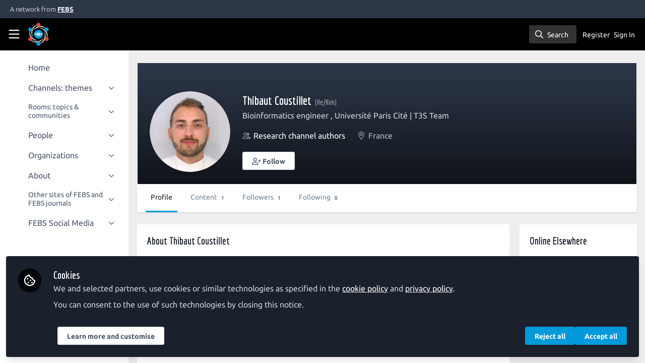

--- FILE ---
content_type: text/html; charset=utf-8
request_url: https://network.febs.org/users/thibaut-coustillet
body_size: 13033
content:


<!doctype html>
<html class="zapnito" lang="en">
  <head prefix="og: http://ogp.me/ns# article: http://ogp.me/ns/article# video: http://ogp.me/ns/video#">
  <title>Thibaut Coustillet | FEBS Network</title>

  <!-- Meta -->
  <meta charset="utf-8">
  <meta http-equiv="X-UA-Compatible" content="IE=edge">
  <meta name="viewport" content="width=device-width, initial-scale=1">
  <meta name="description" content="After obtaining a Bachelor's degree in biology and mathematics in 2019 at Sorbonne University (France), I completed a Master's degree in bioinformatics in 2021 at Sorbonne University in the area of systems biology. I am interested in mathematical modeling of biological phenomena as well as data analysis and algorithm design.">
  <meta name="author" content="FEBS Network">
  <meta property="og:site_name" content="FEBS Network">
  <meta property="og:locale" content="en_GB">
    <link href="https://images.zapnito.com" rel="preconnect">
      <link rel="canonical" href="https://network.febs.org/users/thibaut-coustillet">

<meta property="og:title" content="Thibaut Coustillet">
<meta property="og:site_name" content="FEBS Network">
<meta property="og:description" content="&lt;p&gt;After obtaining a Bachelor&#39;s degree in biology and mathematics in 2019 at Sorbonne University (France), I completed a Master&#39;s degree in bioinformatics in 2021 at Sorbonne University in the area of systems biology. I am interested in mathematical modeling of biological phenomena as well as data analysis and algorithm design.&lt;/p&gt;">
<meta property="og:url" content="https://network.febs.org/users/thibaut-coustillet">
<meta property="og:type" content="profile">
<meta property="og:image" content="https://images.zapnito.com/users/666835/avatar/medium_0mfU8HpRj6smnejtSfek_tc2.png">
<meta property="og:image:width" content="300">
<meta property="og:image:height" content="300">

<meta name="twitter:title" content="Thibaut Coustillet">
<meta name="twitter:description" content="&lt;p&gt;After obtaining a Bachelor&#39;s degree in biology and mathematics in 2019 at Sorbonne University (France), I completed a Master&#39;s degree in bioinformatics in 2021 at Sorbonne University in the area of systems biology. I am interested in mathematical modeling of biological phenomena as well as data analysis and algorithm design.&lt;/p&gt;">
<meta name="twitter:card" content="summary">
<meta name="twitter:image" content="https://images.zapnito.com/users/666835/avatar/medium_0mfU8HpRj6smnejtSfek_tc2.png">
<meta name="twitter:image:alt" content="Thibaut Coustillet">


  <meta name="csrf-param" content="authenticity_token" />
<meta name="csrf-token" content="zTRm2wuCPBgfoNTq3pphg1Msqn8SGRkknP0egN61P1ESWioQ6SSQsj-vHcEVK2MNRortH1hBV0Lfl0COrMxdFQ" />
    <link rel="alternate" type="application/rss+xml" title="RSS" href="https://network.febs.org/rss.xml" />
  <link rel="apple-touch-icon" href="https://network.febs.org/theme/assets/touch-icon.png?cache_key=24e4800439c21685d192b939d183c7a2ff6dbeff&amp;theme=febs-expert-network">
  <link rel="icon" href="https://network.febs.org/theme/assets/favicon.png?cache_key=3cc3c6a47222ecdea77488a9bbb2f2e60283b78d&amp;theme=febs-expert-network">
  <!-- end -->

  <!-- Zapnito -->
  <meta name="zapnito:release" content="v5892">
  <script>
//<![CDATA[
window.zapnito={};zapnito.advertising={"ad_unit_path":"/users/thibaut-coustillet"};zapnito.session={"authenticated":false,"referrer_url":null,"switched_user_from_id":null,"switched_user_to_id":null};zapnito.env={"RAILS_ENV":"production","EMBER_ENV":null,"FILESTACK_API_KEY":"AyqmsPN5ETBqjso42fsNgz","CDN_IMAGE_HOST":"https://images.zapnito.com","AWS_CDN_PUBLIC_ACTIVE_STORAGE_HOST":"https://public-storage.zapnito.com","USER_DELETION_HOURLY_DELAY":"24","DISABLE_IN_APP_NOTIFICATIONS":false};zapnito.segment={"session_id":"d027a036be3c8478731b3e9f9e940475","request_path":"/users/thibaut-coustillet","request_url":"https://network.febs.org/users/thibaut-coustillet","request_user_agent":"Mozilla/5.0 (Macintosh; Intel Mac OS X 10_15_7) AppleWebKit/537.36 (KHTML, like Gecko) Chrome/131.0.0.0 Safari/537.36; ClaudeBot/1.0; +claudebot@anthropic.com)","request_ip_address":"3.134.84.0","current_tenant_id":52,"current_customer_id":35,"current_hubspot_deal_id":"6726039691"};zapnito.password_requirements={"characters":{"uppercase":["A","B","C","D","E","F","G","H","I","J","K","L","M","N","O","P","Q","R","S","T","U","V","W","X","Y","Z"],"number":["0","1","2","3","4","5","6","7","8","9"],"lowercase":["a","b","c","d","e","f","g","h","i","j","k","l","m","n","o","p","q","r","s","t","u","v","w","x","y","z"]},"length":[8,128]};zapnito.profile={"id":666835,"name":"Thibaut Coustillet","company_name":"Université Paris Cité | T3S Team","job_title":"Bioinformatics engineer ","country":"FR","type":"Person"};
//]]>
</script>
  <!-- end -->

  

  

  <!-- Code Snippets -->
  
  
  
  
  <!-- end -->

  <!-- Schema -->
      <script type="application/ld+json">
  {
    "@context": "https://schema.org",
    "@type": "Person",
    "@id": "https://network.febs.org/users/thibaut-coustillet",
    "name": "Thibaut Coustillet",
    "url": "https://network.febs.org/users/thibaut-coustillet",
    "image": "https://images.zapnito.com/users/666835/avatar/medium_0mfU8HpRj6smnejtSfek_tc2.png"
    ,
    "jobTitle": "Bioinformatics engineer "
    ,
    "worksFor": {
      "@type": "Organization",
      "name": "Université Paris Cité | T3S Team"
    }
    ,
    "sameAs": ["https://www.linkedin.com/in/thibautcoustillet/"]
  }
</script>


  <!-- end -->

  <!-- Styles -->
  <link rel="stylesheet" href="/vite/assets/tailwind-DqkIs6Ft.css" />
  <link rel="stylesheet" href="/vite/assets/legacy-DiQ7V62A.css" />
  <link rel="stylesheet" href="/vite/assets/application-DdxfEYlU.css" />
  
  <!-- end -->

  <!-- Theme -->
  <link rel="stylesheet" href="https://network.febs.org/fonts.css?cache_key=b1c0d31766903c32c0f4aa6bc600560d189e9e27&amp;theme=febs-expert-network" />
  <link rel="stylesheet" href="https://network.febs.org/theme.css?cache_key=776999854043bcaf62adaf3259dd5a3a5c172221&amp;theme=febs-expert-network" />
  <!-- end -->

  <!-- Scripts -->
  <script src="/vite/assets/application-COZ-wt-B.js" crossorigin="anonymous" type="module"></script><link rel="modulepreload" href="/vite/assets/_commonjsHelpers-C4iS2aBk.js" as="script" crossorigin="anonymous">
<link rel="modulepreload" href="/vite/assets/___vite-browser-external_commonjs-proxy-BqV5D26a.js" as="script" crossorigin="anonymous">
<link rel="modulepreload" href="/vite/assets/parser-Bix0bVIi.js" as="script" crossorigin="anonymous">
<link rel="modulepreload" href="/vite/assets/printer-8oNpX3nQ.js" as="script" crossorigin="anonymous">
<link rel="modulepreload" href="/vite/assets/visitor-fDJDJ0EJ.js" as="script" crossorigin="anonymous">
  <script src="/vite/assets/icons-B2h9fHQl.js" crossorigin="anonymous" type="module" async="async"></script>
  <!-- end -->

  <!-- Custom Head -->
  <!-- end -->

  <!-- Custom Scripts -->
  <script async src="https://www.googletagmanager.com/gtag/js?id=G-S1Z3T7K82D" type="javascript/blocked" data-consent="measurement"></script><script type="javascript/blocked" data-consent="measurement"> window.dataLayer = window.dataLayer || []; function gtag(){dataLayer.push(arguments);} gtag('js', new Date()); gtag('config', 'G-S1Z3T7K82D'); </script><script>
document.addEventListener('DOMContentLoaded', function() {
    // Function to add the Twitter script tag once
    function addTwitterScriptOnce() {
        if (!document.getElementById('twitter-wjs')) {
            var script = document.createElement('script');
            script.id = 'twitter-wjs';
            script.async = true;
            script.src = 'https://platform.twitter.com/widgets.js';
            script.charset = 'utf-8';
            document.body.appendChild(script);
        }
    }

    // Use a MutationObserver to detect when the element is added to the DOM
    var observer = new MutationObserver(function(mutations, observer) {
        if (document.querySelector('a.twitter-timeline')) {
            addTwitterScriptOnce();
            observer.disconnect(); // Stop observing after the script is added
        }
    });

    // Start observing the body for DOM changes
    observer.observe(document.body, { childList: true, subtree: true });
});
</script>
  <!-- end -->

  <!-- Custom Styles -->
    <link rel="stylesheet" href="/custom.css?cache_key=0613ffc88a3206d171305102739a83ae7ec91ac4" />
  <!-- end -->



  

  <script type="javascript/blocked" data-consent="measurement">
    !function(g,s,q,r,d){r=g[r]=g[r]||function(){(r.q=r.q||[]).push(
    arguments)};d=s.createElement(q);q=s.getElementsByTagName(q)[0];
    d.src="//d1l6p2sc9645hc.cloudfront.net/tracker.js";q.parentNode.
    insertBefore(d,q)}(window,document,"script","_gs");

    _gs("GSN-470882-X", "master");

      _gs("GSN-765398-R", "tenant");

      _gs("unidentify");

      _gs('set', 'chat', { button: true });
  </script>

  <script type="javascript/blocked" data-consent="measurement">
    (function(i,s,o,g,r,a,m){i["GoogleAnalyticsObject"]=r;i[r]=i[r]||function(){
    (i[r].q=i[r].q||[]).push(arguments)},i[r].l=1*new Date();a=s.createElement(o),
    m=s.getElementsByTagName(o)[0];a.async=1;a.src=g;m.parentNode.insertBefore(a,m)
    })(window,document,"script","//www.google-analytics.com/analytics.js","ga");

      ga("create", "UA-42590623-3", "auto", "defaulttracker");

    ga("defaulttracker.send", "pageview");
  </script>

  
</head>

  <body class="overscroll-none febs-expert-network user-signed-out rails guest-users guest-users-show ">
    <a data-zapnito-skip-nav href="#main-content">Skip to main content</a>
    

    

    <div class="wrapper overflow-hidden">
          <div class="branding-bar flex relative z-10">
    <div class="branding-bar">
<div class="branding-bar__wrap">
<div class="branding-bar__parent">
A network from
<a href="http://www.febs.org/" target="_blank" class="branding-bar__link">FEBS</a>
</div>
<div class="branding-bar__kitemark">
</div>
</div>
</div>
  </div>

  <style type="text/css">
    .branding-bar {
      height: 36px !important;
    }


    @media (min-width: 750px) {
      .min-h-screen-navbar {
        min-height: calc(100vh - var(--navbar-height) - 36px) !important;
      }

      .h-screen-navbar,
      .sm\:h-screen-navbar,
      .md\:h-screen-navbar,
      .lg\:h-screen-navbar,
      .xl\:h-screen-navbar {
        height: calc(100vh - var(--navbar-height) - 36px) !important;
      }
    }
  </style>

        <header data-zapnito-navbar role="banner" aria-label="Main site navigation">
  <div class="flex items-center bg-brand-navbar h-navbar">
    <button
      type="button"
      class="w-14 cursor-pointer p-4"
      data-toggle-universal-sidebar="true"
      data-test-universal-sidebar-toggle
      data-zapnito-navbar-sidebar-toggle
      aria-label="Toggle universal sidebar"
    >
      <svg xmlns="http://www.w3.org/2000/svg" viewBox="0 0 448 512" class="h-6 w-6 text-brand-navbar-button-text-color fill-current group-hover:text-brand-navbar-button-background-color-hover transition-colors" role="img" aria-hidden="true">
        <title>Menu Icon</title>
        <path d="M0 88C0 74.7 10.7 64 24 64l400 0c13.3 0 24 10.7 24 24s-10.7 24-24 24L24 112C10.7 112 0 101.3 0 88zM0 248c0-13.3 10.7-24 24-24l400 0c13.3 0 24 10.7 24 24s-10.7 24-24 24L24 272c-13.3 0-24-10.7-24-24zM448 408c0 13.3-10.7 24-24 24L24 432c-13.3 0-24-10.7-24-24s10.7-24 24-24l400 0c13.3 0 24 10.7 24 24z"/>
      </svg>
    </button>

    <a class="hidden xs:inline-block h-14 min-w-24 mr-8" aria-label="Home" href="/">
      <div data-zapnito-brand-logo class="m-0 h-full bg-no-repeat bg-center" aria-hidden="true">
        <span class="sr-only">FEBS Network</span>
      </div>
</a>
    <nav class="flex justify-end items-center w-full" role="navigation" aria-label="User navigation">
      <div id="navbar-app"></div>
      <script src="/vite/assets/index-Fd5RxBub.js" crossorigin="anonymous" type="module"></script><link rel="modulepreload" href="/vite/assets/Author-BjG_zV1W.js" as="script" crossorigin="anonymous">
<link rel="modulepreload" href="/vite/assets/index-5SMOas9j.js" as="script" crossorigin="anonymous">
<link rel="modulepreload" href="/vite/assets/_commonjsHelpers-C4iS2aBk.js" as="script" crossorigin="anonymous">
<link rel="modulepreload" href="/vite/assets/combobox-BLTbT12k.js" as="script" crossorigin="anonymous">
<link rel="modulepreload" href="/vite/assets/App-ZIIQZq_7.js" as="script" crossorigin="anonymous">
<link rel="modulepreload" href="/vite/assets/queries-BJw_VX_-.js" as="script" crossorigin="anonymous">
<link rel="modulepreload" href="/vite/assets/useCommandPaletteSearch-CJu-COf5.js" as="script" crossorigin="anonymous">
<link rel="modulepreload" href="/vite/assets/visitor-fDJDJ0EJ.js" as="script" crossorigin="anonymous">
<link rel="modulepreload" href="/vite/assets/parser-Bix0bVIi.js" as="script" crossorigin="anonymous">
<link rel="modulepreload" href="/vite/assets/printer-8oNpX3nQ.js" as="script" crossorigin="anonymous">
<link rel="modulepreload" href="/vite/assets/CommandPalette-M2uQB22Q.js" as="script" crossorigin="anonymous">
<link rel="modulepreload" href="/vite/assets/useKeyboardShortcuts-DLyZcWL1.js" as="script" crossorigin="anonymous">
<link rel="modulepreload" href="/vite/assets/searchUtils-CtQ_BGy3.js" as="script" crossorigin="anonymous">
<link rel="modulepreload" href="/vite/assets/SearchInput-CYY7WNql.js" as="script" crossorigin="anonymous">
<link rel="modulepreload" href="/vite/assets/SearchIcon-DNwsdJsD.js" as="script" crossorigin="anonymous">
<link rel="modulepreload" href="/vite/assets/SearchResults-BevJ3nxi.js" as="script" crossorigin="anonymous">
<link rel="modulepreload" href="/vite/assets/ViewAll-RvkfH1Be.js" as="script" crossorigin="anonymous">
<link rel="modulepreload" href="/vite/assets/SearchResultRenderer-BxS3E-rX.js" as="script" crossorigin="anonymous">
<link rel="modulepreload" href="/vite/assets/Content-GR_kbv58.js" as="script" crossorigin="anonymous">
<link rel="modulepreload" href="/vite/assets/cloudflare-image-compression-CWBc8szR.js" as="script" crossorigin="anonymous">
<link rel="modulepreload" href="/vite/assets/User-B64RsnQL.js" as="script" crossorigin="anonymous">
<link rel="modulepreload" href="/vite/assets/Org-DiF2hTaK.js" as="script" crossorigin="anonymous">
<link rel="modulepreload" href="/vite/assets/Discussion-BZboYQqh.js" as="script" crossorigin="anonymous">
<link rel="modulepreload" href="/vite/assets/ThirdPartyResources-cL2eWluX.js" as="script" crossorigin="anonymous">
<link rel="modulepreload" href="/vite/assets/Event-C6VrDpqj.js" as="script" crossorigin="anonymous">
<link rel="modulepreload" href="/vite/assets/Room-CSUpgaU4.js" as="script" crossorigin="anonymous">
<link rel="modulepreload" href="/vite/assets/Course-wVke63pw.js" as="script" crossorigin="anonymous">
<link rel="modulepreload" href="/vite/assets/NoResults-CqyOKRXO.js" as="script" crossorigin="anonymous">
<link rel="modulepreload" href="/vite/assets/EmptyState--QkNy5WO.js" as="script" crossorigin="anonymous">

      <div class="flex items-center">
          <ul class="flex list-none gap-2 pl-2 sm:pr-4" role="menu">
                <li class="hidden xs:block" role="none">
                  <a class="px-1" data-zapnito-navbar-text-button="" aria-label="Sign up" role="menuitem" href="/users/sign_up">Register</a>
                </li>
              <li role="none">
                <a class="pl-3 pr-4 sm:px-1" data-test-signin-button="" data-zapnito-navbar-text-button="" aria-label="Sign in" role="menuitem" href="/users/sign_in">Sign In</a>
              </li>
      </ul>
    </div>
  </nav>
</header>


      <div class="h-screen-navbar">
        <div class="flex h-full">
          <aside data-controller="universal-sidebar" class="relative flex h-screen-navbar flex-col">
  <div
    data-universal-sidebar-target="overlay"
    data-overlay-active="false"
    role="dialog"
  ></div>
  <section
    data-test-universal-sidebar
    data-universal-sidebar-target="sidebar"
    data-zapnito-universal-sidebar="untoggled"
    
    class="absolute left-0 top-0 sm:static z-90 h-screen-navbar overflow-y-auto md:flex w-64 flex-grow flex-col transition-all ease-in-out duration-200 justify-between border-r border-gray-200 bg-white"
  >
    <div class="relative flex flex-col flex-grow inset-0 h-screen-navbar">
      
      <div class="flex flex-auto w-full overflow-y-auto px-3 py-4">
        <ul class="flex flex-col w-full m-0 p-0 list-none">

              <li title="Home" class="flex items-center space-x-3 mb-1">
                <a data-controller="segment-tracking" data-segment-tracking-id-value="navigation_clicked" data-segment-tracking-json-value="{ &quot;navigation_title&quot;: &quot;Home&quot;,
                           &quot;navigation_url&quot;: &quot;/&quot;,
                           &quot;navigation_location&quot;: &quot;sidebar&quot;}" target="_self" class="flex w-full items-center space-x-4 rounded p-2 text-gray-700 hover:bg-gray-100 hover:text-gray-900 hover:no-underline" href="/">
                  <i class="fa-lg w-5 h-5 text-gray-600 far fa-"></i>
                  <span class="text-gray-700 leading-tight line-clamp-2 text-base">
                    Home
                  </span>
</a>              </li>


              <li
                data-universal-sidebar-target="grouping"
                aria-expanded="false"
                title="Channels: themes"
                class="flex flex-col mb-1"
                data-universal-sidebar-grouping-id="852"
              >
                <button
                  data-action="universal-sidebar#toggleGrouping"
                  data-universal-sidebar-grouping-id="852"
                  class="flex items-center justify-between p-2 rounded hover:bg-gray-100 hover:text-gray-900 hover:no-underline"
                >
                  <span class="flex items-center text-left space-x-4">
                    <i class="fa-lg w-5 h-5 text-gray-600 far fa-"></i>
                    <span class="text-gray-700 leading-tight line-clamp-2 text-base">
                      Channels: themes
                    </span>
                  </span>
                  <i data-universal-sidebar-group-chevron class="fa-regular fa-chevron-down h-3 w-3 text-gray-700 ease-in-out hover:text-gray-900 transform transition-transform duration-300 mx-2"></i>
                </button>
                <section data-universal-sidebar-children-wrapper>
                  <ul data-universal-sidebar-children class="m-0 p-0">
                      <li title="Research" class="flex focus:ring-2 rounded">
                        <a data-controller="segment-tracking" data-segment-tracking-id-value="navigation_clicked" data-segment-tracking-json-value="{ &quot;navigation_title&quot;: &quot;Research&quot;,
                                  &quot;navigation_url&quot;: &quot;/channels/665-research&quot;,
                                  &quot;navigation_location&quot;: &quot;sidebar&quot;}" target="_self" tabindex="-1" class="flex w-full items-center space-x-4 rounded p-2 mx-0.5 text-gray-700 hover:bg-gray-100 hover:text-gray-900 hover:no-underline" href="/channels/665-research">
                          <span class="ml-9 text-xs text-gray-700 leading-tight line-clamp-2">
                            Research
                          </span>
</a>                      </li>
                      <li title=" Early-Career Scientist" class="flex focus:ring-2 rounded">
                        <a data-controller="segment-tracking" data-segment-tracking-id-value="navigation_clicked" data-segment-tracking-json-value="{ &quot;navigation_title&quot;: &quot; Early-Career Scientist&quot;,
                                  &quot;navigation_url&quot;: &quot;/channels/early-career-scientist&quot;,
                                  &quot;navigation_location&quot;: &quot;sidebar&quot;}" target="_self" tabindex="-1" class="flex w-full items-center space-x-4 rounded p-2 mx-0.5 text-gray-700 hover:bg-gray-100 hover:text-gray-900 hover:no-underline" href="/channels/early-career-scientist">
                          <span class="ml-9 text-xs text-gray-700 leading-tight line-clamp-2">
                             Early-Career Scientist
                          </span>
</a>                      </li>
                      <li title="Viewpoints" class="flex focus:ring-2 rounded">
                        <a data-controller="segment-tracking" data-segment-tracking-id-value="navigation_clicked" data-segment-tracking-json-value="{ &quot;navigation_title&quot;: &quot;Viewpoints&quot;,
                                  &quot;navigation_url&quot;: &quot;/channels/728-viewpoints&quot;,
                                  &quot;navigation_location&quot;: &quot;sidebar&quot;}" target="_self" tabindex="-1" class="flex w-full items-center space-x-4 rounded p-2 mx-0.5 text-gray-700 hover:bg-gray-100 hover:text-gray-900 hover:no-underline" href="/channels/728-viewpoints">
                          <span class="ml-9 text-xs text-gray-700 leading-tight line-clamp-2">
                            Viewpoints
                          </span>
</a>                      </li>
                      <li title="Educator" class="flex focus:ring-2 rounded">
                        <a data-controller="segment-tracking" data-segment-tracking-id-value="navigation_clicked" data-segment-tracking-json-value="{ &quot;navigation_title&quot;: &quot;Educator&quot;,
                                  &quot;navigation_url&quot;: &quot;/channels/724-educator&quot;,
                                  &quot;navigation_location&quot;: &quot;sidebar&quot;}" target="_self" tabindex="-1" class="flex w-full items-center space-x-4 rounded p-2 mx-0.5 text-gray-700 hover:bg-gray-100 hover:text-gray-900 hover:no-underline" href="/channels/724-educator">
                          <span class="ml-9 text-xs text-gray-700 leading-tight line-clamp-2">
                            Educator
                          </span>
</a>                      </li>
                      <li title="FEBS Societies" class="flex focus:ring-2 rounded">
                        <a data-controller="segment-tracking" data-segment-tracking-id-value="navigation_clicked" data-segment-tracking-json-value="{ &quot;navigation_title&quot;: &quot;FEBS Societies&quot;,
                                  &quot;navigation_url&quot;: &quot;/channels/1756-febs-societies&quot;,
                                  &quot;navigation_location&quot;: &quot;sidebar&quot;}" target="_self" tabindex="-1" class="flex w-full items-center space-x-4 rounded p-2 mx-0.5 text-gray-700 hover:bg-gray-100 hover:text-gray-900 hover:no-underline" href="/channels/1756-febs-societies">
                          <span class="ml-9 text-xs text-gray-700 leading-tight line-clamp-2">
                            FEBS Societies
                          </span>
</a>                      </li>
                  </ul>
                </section>
              </li>


              <li
                data-universal-sidebar-target="grouping"
                aria-expanded="false"
                title="Rooms: topics &amp;  communities"
                class="flex flex-col mb-1"
                data-universal-sidebar-grouping-id="858"
              >
                <button
                  data-action="universal-sidebar#toggleGrouping"
                  data-universal-sidebar-grouping-id="858"
                  class="flex items-center justify-between p-2 rounded hover:bg-gray-100 hover:text-gray-900 hover:no-underline"
                >
                  <span class="flex items-center text-left space-x-4">
                    <i class="fa-lg w-5 h-5 text-gray-600 far fa-"></i>
                    <span class="text-gray-700 leading-tight line-clamp-2 text-sm">
                      Rooms: topics &amp;  communities
                    </span>
                  </span>
                  <i data-universal-sidebar-group-chevron class="fa-regular fa-chevron-down h-3 w-3 text-gray-700 ease-in-out hover:text-gray-900 transform transition-transform duration-300 mx-2"></i>
                </button>
                <section data-universal-sidebar-children-wrapper>
                  <ul data-universal-sidebar-children class="m-0 p-0">
                      <li title="The FEBS Junior Section Room" class="flex focus:ring-2 rounded">
                        <a data-controller="segment-tracking" data-segment-tracking-id-value="navigation_clicked" data-segment-tracking-json-value="{ &quot;navigation_title&quot;: &quot;The FEBS Junior Section Room&quot;,
                                  &quot;navigation_url&quot;: &quot;/rooms/the-febs-junior-section-room&quot;,
                                  &quot;navigation_location&quot;: &quot;sidebar&quot;}" target="_self" tabindex="-1" class="flex w-full items-center space-x-4 rounded p-2 mx-0.5 text-gray-700 hover:bg-gray-100 hover:text-gray-900 hover:no-underline" href="/rooms/the-febs-junior-section-room">
                          <span class="ml-9 text-xs text-gray-700 leading-tight line-clamp-2">
                            The FEBS Junior Section Room
                          </span>
</a>                      </li>
                      <li title="Outreach activities: advice, resources and ideas for life scientists" class="flex focus:ring-2 rounded">
                        <a data-controller="segment-tracking" data-segment-tracking-id-value="navigation_clicked" data-segment-tracking-json-value="{ &quot;navigation_title&quot;: &quot;Outreach activities: advice, resources and ideas for life scientists&quot;,
                                  &quot;navigation_url&quot;: &quot;/rooms/460-outreach-activities-advice-resources-and-ideas-for-life-scientists&quot;,
                                  &quot;navigation_location&quot;: &quot;sidebar&quot;}" target="_self" tabindex="-1" class="flex w-full items-center space-x-4 rounded p-2 mx-0.5 text-gray-700 hover:bg-gray-100 hover:text-gray-900 hover:no-underline" href="/rooms/460-outreach-activities-advice-resources-and-ideas-for-life-scientists">
                          <span class="ml-9 text-xs text-gray-700 leading-tight line-clamp-2">
                            Outreach activities: advice, resources and ideas for life scientists
                          </span>
</a>                      </li>
                      <li title="All rooms" class="flex focus:ring-2 rounded">
                        <a data-controller="segment-tracking" data-segment-tracking-id-value="navigation_clicked" data-segment-tracking-json-value="{ &quot;navigation_title&quot;: &quot;All rooms&quot;,
                                  &quot;navigation_url&quot;: &quot;/rooms&quot;,
                                  &quot;navigation_location&quot;: &quot;sidebar&quot;}" target="_self" tabindex="-1" class="flex w-full items-center space-x-4 rounded p-2 mx-0.5 text-gray-700 hover:bg-gray-100 hover:text-gray-900 hover:no-underline" href="/rooms">
                          <span class="ml-9 text-xs text-gray-700 leading-tight line-clamp-2">
                            All rooms
                          </span>
</a>                      </li>
                  </ul>
                </section>
              </li>


              <li
                data-universal-sidebar-target="grouping"
                aria-expanded="false"
                title="People"
                class="flex flex-col mb-1"
                data-universal-sidebar-grouping-id="882"
              >
                <button
                  data-action="universal-sidebar#toggleGrouping"
                  data-universal-sidebar-grouping-id="882"
                  class="flex items-center justify-between p-2 rounded hover:bg-gray-100 hover:text-gray-900 hover:no-underline"
                >
                  <span class="flex items-center text-left space-x-4">
                    <i class="fa-lg w-5 h-5 text-gray-600 far fa-"></i>
                    <span class="text-gray-700 leading-tight line-clamp-2 text-base">
                      People
                    </span>
                  </span>
                  <i data-universal-sidebar-group-chevron class="fa-regular fa-chevron-down h-3 w-3 text-gray-700 ease-in-out hover:text-gray-900 transform transition-transform duration-300 mx-2"></i>
                </button>
                <section data-universal-sidebar-children-wrapper>
                  <ul data-universal-sidebar-children class="m-0 p-0">
                      <li title="Community – all" class="flex focus:ring-2 rounded">
                        <a data-controller="segment-tracking" data-segment-tracking-id-value="navigation_clicked" data-segment-tracking-json-value="{ &quot;navigation_title&quot;: &quot;Community – all&quot;,
                                  &quot;navigation_url&quot;: &quot;/directory/community&quot;,
                                  &quot;navigation_location&quot;: &quot;sidebar&quot;}" target="_self" tabindex="-1" class="flex w-full items-center space-x-4 rounded p-2 mx-0.5 text-gray-700 hover:bg-gray-100 hover:text-gray-900 hover:no-underline" href="/directory/community">
                          <span class="ml-9 text-xs text-gray-700 leading-tight line-clamp-2">
                            Community – all
                          </span>
</a>                      </li>
                      <li title="Research channel authors" class="flex focus:ring-2 rounded">
                        <a data-controller="segment-tracking" data-segment-tracking-id-value="navigation_clicked" data-segment-tracking-json-value="{ &quot;navigation_title&quot;: &quot;Research channel authors&quot;,
                                  &quot;navigation_url&quot;: &quot;/directory/research-channel-authors&quot;,
                                  &quot;navigation_location&quot;: &quot;sidebar&quot;}" target="_self" tabindex="-1" class="flex w-full items-center space-x-4 rounded p-2 mx-0.5 text-gray-700 hover:bg-gray-100 hover:text-gray-900 hover:no-underline" href="/directory/research-channel-authors">
                          <span class="ml-9 text-xs text-gray-700 leading-tight line-clamp-2">
                            Research channel authors
                          </span>
</a>                      </li>
                      <li title="Early-Career Scientist channel authors" class="flex focus:ring-2 rounded">
                        <a data-controller="segment-tracking" data-segment-tracking-id-value="navigation_clicked" data-segment-tracking-json-value="{ &quot;navigation_title&quot;: &quot;Early-Career Scientist channel authors&quot;,
                                  &quot;navigation_url&quot;: &quot;/directory/early-career-scientist-channel-authors&quot;,
                                  &quot;navigation_location&quot;: &quot;sidebar&quot;}" target="_self" tabindex="-1" class="flex w-full items-center space-x-4 rounded p-2 mx-0.5 text-gray-700 hover:bg-gray-100 hover:text-gray-900 hover:no-underline" href="/directory/early-career-scientist-channel-authors">
                          <span class="ml-9 text-xs text-gray-700 leading-tight line-clamp-2">
                            Early-Career Scientist channel authors
                          </span>
</a>                      </li>
                      <li title="Viewpoints channel authors" class="flex focus:ring-2 rounded">
                        <a data-controller="segment-tracking" data-segment-tracking-id-value="navigation_clicked" data-segment-tracking-json-value="{ &quot;navigation_title&quot;: &quot;Viewpoints channel authors&quot;,
                                  &quot;navigation_url&quot;: &quot;/directory/viewpoints-channel-authors&quot;,
                                  &quot;navigation_location&quot;: &quot;sidebar&quot;}" target="_self" tabindex="-1" class="flex w-full items-center space-x-4 rounded p-2 mx-0.5 text-gray-700 hover:bg-gray-100 hover:text-gray-900 hover:no-underline" href="/directory/viewpoints-channel-authors">
                          <span class="ml-9 text-xs text-gray-700 leading-tight line-clamp-2">
                            Viewpoints channel authors
                          </span>
</a>                      </li>
                      <li title="Educator channel authors" class="flex focus:ring-2 rounded">
                        <a data-controller="segment-tracking" data-segment-tracking-id-value="navigation_clicked" data-segment-tracking-json-value="{ &quot;navigation_title&quot;: &quot;Educator channel authors&quot;,
                                  &quot;navigation_url&quot;: &quot;/directory/educator-channel-authors&quot;,
                                  &quot;navigation_location&quot;: &quot;sidebar&quot;}" target="_self" tabindex="-1" class="flex w-full items-center space-x-4 rounded p-2 mx-0.5 text-gray-700 hover:bg-gray-100 hover:text-gray-900 hover:no-underline" href="/directory/educator-channel-authors">
                          <span class="ml-9 text-xs text-gray-700 leading-tight line-clamp-2">
                            Educator channel authors
                          </span>
</a>                      </li>
                  </ul>
                </section>
              </li>


              <li
                data-universal-sidebar-target="grouping"
                aria-expanded="false"
                title="Organizations"
                class="flex flex-col mb-1"
                data-universal-sidebar-grouping-id="864"
              >
                <button
                  data-action="universal-sidebar#toggleGrouping"
                  data-universal-sidebar-grouping-id="864"
                  class="flex items-center justify-between p-2 rounded hover:bg-gray-100 hover:text-gray-900 hover:no-underline"
                >
                  <span class="flex items-center text-left space-x-4">
                    <i class="fa-lg w-5 h-5 text-gray-600 far fa-"></i>
                    <span class="text-gray-700 leading-tight line-clamp-2 text-base">
                      Organizations
                    </span>
                  </span>
                  <i data-universal-sidebar-group-chevron class="fa-regular fa-chevron-down h-3 w-3 text-gray-700 ease-in-out hover:text-gray-900 transform transition-transform duration-300 mx-2"></i>
                </button>
                <section data-universal-sidebar-children-wrapper>
                  <ul data-universal-sidebar-children class="m-0 p-0">
                      <li title="FEBS and FEBS journals" class="flex focus:ring-2 rounded">
                        <a data-controller="segment-tracking" data-segment-tracking-id-value="navigation_clicked" data-segment-tracking-json-value="{ &quot;navigation_title&quot;: &quot;FEBS and FEBS journals&quot;,
                                  &quot;navigation_url&quot;: &quot;/directory/organizations&quot;,
                                  &quot;navigation_location&quot;: &quot;sidebar&quot;}" target="_self" tabindex="-1" class="flex w-full items-center space-x-4 rounded p-2 mx-0.5 text-gray-700 hover:bg-gray-100 hover:text-gray-900 hover:no-underline" href="/directory/organizations">
                          <span class="ml-9 text-xs text-gray-700 leading-tight line-clamp-2">
                            FEBS and FEBS journals
                          </span>
</a>                      </li>
                      <li title="FEBS  Constituent Societies" class="flex focus:ring-2 rounded">
                        <a data-controller="segment-tracking" data-segment-tracking-id-value="navigation_clicked" data-segment-tracking-json-value="{ &quot;navigation_title&quot;: &quot;FEBS  Constituent Societies&quot;,
                                  &quot;navigation_url&quot;: &quot;/directory/febs-constituent-societies&quot;,
                                  &quot;navigation_location&quot;: &quot;sidebar&quot;}" target="_self" tabindex="-1" class="flex w-full items-center space-x-4 rounded p-2 mx-0.5 text-gray-700 hover:bg-gray-100 hover:text-gray-900 hover:no-underline" href="/directory/febs-constituent-societies">
                          <span class="ml-9 text-xs text-gray-700 leading-tight line-clamp-2">
                            FEBS  Constituent Societies
                          </span>
</a>                      </li>
                      <li title="Junior Sections of FEBS Constituent Societies" class="flex focus:ring-2 rounded">
                        <a data-controller="segment-tracking" data-segment-tracking-id-value="navigation_clicked" data-segment-tracking-json-value="{ &quot;navigation_title&quot;: &quot;Junior Sections of FEBS Constituent Societies&quot;,
                                  &quot;navigation_url&quot;: &quot;/directory/junior-sections-of-febs-constituent-societies&quot;,
                                  &quot;navigation_location&quot;: &quot;sidebar&quot;}" target="_self" tabindex="-1" class="flex w-full items-center space-x-4 rounded p-2 mx-0.5 text-gray-700 hover:bg-gray-100 hover:text-gray-900 hover:no-underline" href="/directory/junior-sections-of-febs-constituent-societies">
                          <span class="ml-9 text-xs text-gray-700 leading-tight line-clamp-2">
                            Junior Sections of FEBS Constituent Societies
                          </span>
</a>                      </li>
                      <li title="Other organizations" class="flex focus:ring-2 rounded">
                        <a data-controller="segment-tracking" data-segment-tracking-id-value="navigation_clicked" data-segment-tracking-json-value="{ &quot;navigation_title&quot;: &quot;Other organizations&quot;,
                                  &quot;navigation_url&quot;: &quot;/directory/other-organizations&quot;,
                                  &quot;navigation_location&quot;: &quot;sidebar&quot;}" target="_self" tabindex="-1" class="flex w-full items-center space-x-4 rounded p-2 mx-0.5 text-gray-700 hover:bg-gray-100 hover:text-gray-900 hover:no-underline" href="/directory/other-organizations">
                          <span class="ml-9 text-xs text-gray-700 leading-tight line-clamp-2">
                            Other organizations
                          </span>
</a>                      </li>
                      <li title="Sponsors" class="flex focus:ring-2 rounded">
                        <a data-controller="segment-tracking" data-segment-tracking-id-value="navigation_clicked" data-segment-tracking-json-value="{ &quot;navigation_title&quot;: &quot;Sponsors&quot;,
                                  &quot;navigation_url&quot;: &quot;/directory/sponsors&quot;,
                                  &quot;navigation_location&quot;: &quot;sidebar&quot;}" target="_self" tabindex="-1" class="flex w-full items-center space-x-4 rounded p-2 mx-0.5 text-gray-700 hover:bg-gray-100 hover:text-gray-900 hover:no-underline" href="/directory/sponsors">
                          <span class="ml-9 text-xs text-gray-700 leading-tight line-clamp-2">
                            Sponsors
                          </span>
</a>                      </li>
                  </ul>
                </section>
              </li>


              <li
                data-universal-sidebar-target="grouping"
                aria-expanded="false"
                title="About"
                class="flex flex-col mb-1"
                data-universal-sidebar-grouping-id="865"
              >
                <button
                  data-action="universal-sidebar#toggleGrouping"
                  data-universal-sidebar-grouping-id="865"
                  class="flex items-center justify-between p-2 rounded hover:bg-gray-100 hover:text-gray-900 hover:no-underline"
                >
                  <span class="flex items-center text-left space-x-4">
                    <i class="fa-lg w-5 h-5 text-gray-600 far fa-"></i>
                    <span class="text-gray-700 leading-tight line-clamp-2 text-base">
                      About
                    </span>
                  </span>
                  <i data-universal-sidebar-group-chevron class="fa-regular fa-chevron-down h-3 w-3 text-gray-700 ease-in-out hover:text-gray-900 transform transition-transform duration-300 mx-2"></i>
                </button>
                <section data-universal-sidebar-children-wrapper>
                  <ul data-universal-sidebar-children class="m-0 p-0">
                      <li title="About the FEBS Network" class="flex focus:ring-2 rounded">
                        <a data-controller="segment-tracking" data-segment-tracking-id-value="navigation_clicked" data-segment-tracking-json-value="{ &quot;navigation_title&quot;: &quot;About the FEBS Network&quot;,
                                  &quot;navigation_url&quot;: &quot;/pages/febsnetwork_about&quot;,
                                  &quot;navigation_location&quot;: &quot;sidebar&quot;}" target="_self" tabindex="-1" class="flex w-full items-center space-x-4 rounded p-2 mx-0.5 text-gray-700 hover:bg-gray-100 hover:text-gray-900 hover:no-underline" href="/pages/febsnetwork_about">
                          <span class="ml-9 text-xs text-gray-700 leading-tight line-clamp-2">
                            About the FEBS Network
                          </span>
</a>                      </li>
                      <li title="Contacts and queries" class="flex focus:ring-2 rounded">
                        <a data-controller="segment-tracking" data-segment-tracking-id-value="navigation_clicked" data-segment-tracking-json-value="{ &quot;navigation_title&quot;: &quot;Contacts and queries&quot;,
                                  &quot;navigation_url&quot;: &quot;/pages/febsnetwork_contact&quot;,
                                  &quot;navigation_location&quot;: &quot;sidebar&quot;}" target="_self" tabindex="-1" class="flex w-full items-center space-x-4 rounded p-2 mx-0.5 text-gray-700 hover:bg-gray-100 hover:text-gray-900 hover:no-underline" href="/pages/febsnetwork_contact">
                          <span class="ml-9 text-xs text-gray-700 leading-tight line-clamp-2">
                            Contacts and queries
                          </span>
</a>                      </li>
                  </ul>
                </section>
              </li>


              <li
                data-universal-sidebar-target="grouping"
                aria-expanded="false"
                title="Other sites of FEBS and FEBS journals"
                class="flex flex-col mb-1"
                data-universal-sidebar-grouping-id="868"
              >
                <button
                  data-action="universal-sidebar#toggleGrouping"
                  data-universal-sidebar-grouping-id="868"
                  class="flex items-center justify-between p-2 rounded hover:bg-gray-100 hover:text-gray-900 hover:no-underline"
                >
                  <span class="flex items-center text-left space-x-4">
                    <i class="fa-lg w-5 h-5 text-gray-600 far fa-"></i>
                    <span class="text-gray-700 leading-tight line-clamp-2 text-sm">
                      Other sites of FEBS and FEBS journals
                    </span>
                  </span>
                  <i data-universal-sidebar-group-chevron class="fa-regular fa-chevron-down h-3 w-3 text-gray-700 ease-in-out hover:text-gray-900 transform transition-transform duration-300 mx-2"></i>
                </button>
                <section data-universal-sidebar-children-wrapper>
                  <ul data-universal-sidebar-children class="m-0 p-0">
                      <li title="FEBS website" class="flex focus:ring-2 rounded">
                        <a data-controller="segment-tracking" data-segment-tracking-id-value="navigation_clicked" data-segment-tracking-json-value="{ &quot;navigation_title&quot;: &quot;FEBS website&quot;,
                                  &quot;navigation_url&quot;: &quot;https://www.febs.org/&quot;,
                                  &quot;navigation_location&quot;: &quot;sidebar&quot;}" target="_blank" tabindex="-1" class="flex w-full items-center space-x-4 rounded p-2 mx-0.5 text-gray-700 hover:bg-gray-100 hover:text-gray-900 hover:no-underline" href="https://www.febs.org/">
                          <span class="ml-9 text-xs text-gray-700 leading-tight line-clamp-2">
                            FEBS website
                          </span>
</a>                      </li>
                      <li title="FEBS Congress" class="flex focus:ring-2 rounded">
                        <a data-controller="segment-tracking" data-segment-tracking-id-value="navigation_clicked" data-segment-tracking-json-value="{ &quot;navigation_title&quot;: &quot;FEBS Congress&quot;,
                                  &quot;navigation_url&quot;: &quot;https://2024.febscongress.org/&quot;,
                                  &quot;navigation_location&quot;: &quot;sidebar&quot;}" target="_blank" tabindex="-1" class="flex w-full items-center space-x-4 rounded p-2 mx-0.5 text-gray-700 hover:bg-gray-100 hover:text-gray-900 hover:no-underline" href="https://2024.febscongress.org/">
                          <span class="ml-9 text-xs text-gray-700 leading-tight line-clamp-2">
                            FEBS Congress
                          </span>
</a>                      </li>
                      <li title="The FEBS Journal" class="flex focus:ring-2 rounded">
                        <a data-controller="segment-tracking" data-segment-tracking-id-value="navigation_clicked" data-segment-tracking-json-value="{ &quot;navigation_title&quot;: &quot;The FEBS Journal&quot;,
                                  &quot;navigation_url&quot;: &quot;https://febs.onlinelibrary.wiley.com/journal/17424658&quot;,
                                  &quot;navigation_location&quot;: &quot;sidebar&quot;}" target="_blank" tabindex="-1" class="flex w-full items-center space-x-4 rounded p-2 mx-0.5 text-gray-700 hover:bg-gray-100 hover:text-gray-900 hover:no-underline" href="https://febs.onlinelibrary.wiley.com/journal/17424658">
                          <span class="ml-9 text-xs text-gray-700 leading-tight line-clamp-2">
                            The FEBS Journal
                          </span>
</a>                      </li>
                      <li title="FEBS Letters" class="flex focus:ring-2 rounded">
                        <a data-controller="segment-tracking" data-segment-tracking-id-value="navigation_clicked" data-segment-tracking-json-value="{ &quot;navigation_title&quot;: &quot;FEBS Letters&quot;,
                                  &quot;navigation_url&quot;: &quot;https://febs.onlinelibrary.wiley.com/journal/18733468&quot;,
                                  &quot;navigation_location&quot;: &quot;sidebar&quot;}" target="_blank" tabindex="-1" class="flex w-full items-center space-x-4 rounded p-2 mx-0.5 text-gray-700 hover:bg-gray-100 hover:text-gray-900 hover:no-underline" href="https://febs.onlinelibrary.wiley.com/journal/18733468">
                          <span class="ml-9 text-xs text-gray-700 leading-tight line-clamp-2">
                            FEBS Letters
                          </span>
</a>                      </li>
                      <li title="FEBS Open Bio" class="flex focus:ring-2 rounded">
                        <a data-controller="segment-tracking" data-segment-tracking-id-value="navigation_clicked" data-segment-tracking-json-value="{ &quot;navigation_title&quot;: &quot;FEBS Open Bio&quot;,
                                  &quot;navigation_url&quot;: &quot;https://febs.onlinelibrary.wiley.com/journal/22115463&quot;,
                                  &quot;navigation_location&quot;: &quot;sidebar&quot;}" target="_blank" tabindex="-1" class="flex w-full items-center space-x-4 rounded p-2 mx-0.5 text-gray-700 hover:bg-gray-100 hover:text-gray-900 hover:no-underline" href="https://febs.onlinelibrary.wiley.com/journal/22115463">
                          <span class="ml-9 text-xs text-gray-700 leading-tight line-clamp-2">
                            FEBS Open Bio
                          </span>
</a>                      </li>
                      <li title="Molecular Oncology" class="flex focus:ring-2 rounded">
                        <a data-controller="segment-tracking" data-segment-tracking-id-value="navigation_clicked" data-segment-tracking-json-value="{ &quot;navigation_title&quot;: &quot;Molecular Oncology&quot;,
                                  &quot;navigation_url&quot;: &quot;https://febs.onlinelibrary.wiley.com/journal/18780261&quot;,
                                  &quot;navigation_location&quot;: &quot;sidebar&quot;}" target="_blank" tabindex="-1" class="flex w-full items-center space-x-4 rounded p-2 mx-0.5 text-gray-700 hover:bg-gray-100 hover:text-gray-900 hover:no-underline" href="https://febs.onlinelibrary.wiley.com/journal/18780261">
                          <span class="ml-9 text-xs text-gray-700 leading-tight line-clamp-2">
                            Molecular Oncology
                          </span>
</a>                      </li>
                  </ul>
                </section>
              </li>


              <li
                data-universal-sidebar-target="grouping"
                aria-expanded="false"
                title="FEBS Social Media"
                class="flex flex-col mb-1"
                data-universal-sidebar-grouping-id="3312"
              >
                <button
                  data-action="universal-sidebar#toggleGrouping"
                  data-universal-sidebar-grouping-id="3312"
                  class="flex items-center justify-between p-2 rounded hover:bg-gray-100 hover:text-gray-900 hover:no-underline"
                >
                  <span class="flex items-center text-left space-x-4">
                    <i class="fa-lg w-5 h-5 text-gray-600  "></i>
                    <span class="text-gray-700 leading-tight line-clamp-2 text-base">
                      FEBS Social Media
                    </span>
                  </span>
                  <i data-universal-sidebar-group-chevron class="fa-regular fa-chevron-down h-3 w-3 text-gray-700 ease-in-out hover:text-gray-900 transform transition-transform duration-300 mx-2"></i>
                </button>
                <section data-universal-sidebar-children-wrapper>
                  <ul data-universal-sidebar-children class="m-0 p-0">
                      <li title="FEBS X/Twitter" class="flex focus:ring-2 rounded">
                        <a data-controller="segment-tracking" data-segment-tracking-id-value="navigation_clicked" data-segment-tracking-json-value="{ &quot;navigation_title&quot;: &quot;FEBS X/Twitter&quot;,
                                  &quot;navigation_url&quot;: &quot;https://twitter.com/FEBSnews&quot;,
                                  &quot;navigation_location&quot;: &quot;sidebar&quot;}" target="_blank" tabindex="-1" class="flex w-full items-center space-x-4 rounded p-2 mx-0.5 text-gray-700 hover:bg-gray-100 hover:text-gray-900 hover:no-underline" href="https://twitter.com/FEBSnews">
                          <span class="ml-9 text-xs text-gray-700 leading-tight line-clamp-2">
                            FEBS X/Twitter
                          </span>
</a>                      </li>
                      <li title="FEBS Congress Facebook" class="flex focus:ring-2 rounded">
                        <a data-controller="segment-tracking" data-segment-tracking-id-value="navigation_clicked" data-segment-tracking-json-value="{ &quot;navigation_title&quot;: &quot;FEBS Congress Facebook&quot;,
                                  &quot;navigation_url&quot;: &quot;https://www.facebook.com/FEBSevents&quot;,
                                  &quot;navigation_location&quot;: &quot;sidebar&quot;}" target="_blank" tabindex="-1" class="flex w-full items-center space-x-4 rounded p-2 mx-0.5 text-gray-700 hover:bg-gray-100 hover:text-gray-900 hover:no-underline" href="https://www.facebook.com/FEBSevents">
                          <span class="ml-9 text-xs text-gray-700 leading-tight line-clamp-2">
                            FEBS Congress Facebook
                          </span>
</a>                      </li>
                      <li title="FEBS LinkedIn" class="flex focus:ring-2 rounded">
                        <a data-controller="segment-tracking" data-segment-tracking-id-value="navigation_clicked" data-segment-tracking-json-value="{ &quot;navigation_title&quot;: &quot;FEBS LinkedIn&quot;,
                                  &quot;navigation_url&quot;: &quot;https://www.linkedin.com/company/febs-federation-of-european-biochemical-societies/&quot;,
                                  &quot;navigation_location&quot;: &quot;sidebar&quot;}" target="_blank" tabindex="-1" class="flex w-full items-center space-x-4 rounded p-2 mx-0.5 text-gray-700 hover:bg-gray-100 hover:text-gray-900 hover:no-underline" href="https://www.linkedin.com/company/febs-federation-of-european-biochemical-societies/">
                          <span class="ml-9 text-xs text-gray-700 leading-tight line-clamp-2">
                            FEBS LinkedIn
                          </span>
</a>                      </li>
                  </ul>
                </section>
              </li>

        </ul>
      </div>
        <div class="flex-end border-t border-gray-300 p-4 sm:hidden">
          <div class="flex flex-col space-y-2">
                  <a class="flex-none flex items-center justify-center rounded ring-blue select-none relative transition-colors space-x-1 hover:no-underline text-sm h-8 leading-6 px-4 bg-white border text-gray-600 hover:text-gray-600 hover:bg-gray-200 hover:border-gray-200 focus:ring-2" href="/users/sign_up">Register</a>
                <a class="flex-none flex items-center justify-center rounded ring-blue select-none relative transition-colors space-x-1 hover:no-underline text-sm h-8 leading-6 px-4 bg-white border text-gray-600 hover:text-gray-600 hover:bg-gray-200 hover:border-gray-200 focus:ring-2" href="/users/sign_in">Sign In</a>
          </div>
        </div>
    </div>
  </section>
</aside>


          <div data-zapnito-scrollable-container class="flex flex-grow relative">
            <section data-zapnito-main id="main-content" role="main" class="absolute inset-0 overflow-y-auto overscroll-none">

              
              


              <div id="notices" class="container">
                
              </div>


                



<div class="container">
  <div class="expert-profile" data-test-expert-profile>
    
    <div class="my-6 tf-card expert__header">
  <div class="flex flex-col items-center space-y-3 lg:flex-row lg:items-end lg:space-x-6 lg:space-y-0 p-6 expert__banner">
    <div class="flex flex-col w-24 h-24 lg:w-40 lg:h-40">
      <a href="/users/thibaut-coustillet">
          <img alt="Go to the profile of Thibaut Coustillet" class="avatar avatar--person avatar--2xl" onerror="this.onerror=null;this.src=&#39;https://network.febs.org/vite/assets/default-large-BcUhWNi0.png&#39;;" loading="lazy" src="https://images.zapnito.com/cdn-cgi/image/metadata=copyright,format=auto,quality=95,fit=scale-down/https://images.zapnito.com/users/666835/avatar/large_0mfU8HpRj6smnejtSfek_tc2.png" />

</a>    </div>

    <div class="flex flex-col w-full space-y-4 text-center lg:text-left">
      <div class="space-y-0.5">
        <h1 class="space-x-0.5 m-0 text-2xl text-white expert__name">
          <span>Thibaut Coustillet</span>

            <span class="font-normal text-sm text-white opacity-80 expert__pronouns">
              (He/Him)
            </span>
        </h1>

          <div class="text-base text-white opacity-80 expert__title">
            Bioinformatics engineer , Université Paris Cité | T3S Team
          </div>
      </div>

      <div class="expert__info">
        <ul class="flex flex-row flex-wrap items-center justify-center space-y-2 m-0 p-0 lg:flex-nowrap lg:justify-start lg:space-x-6 lg:space-y-0">
            <li class="flex flex-row w-full items-center justify-center space-x-1.5 lg:justify-start lg:w-auto">
              <i class="fa-regular fa-user-group text-white opacity-50 w-4 h-4"></i>
              <a class="text-white hover:text-white hover:underline" href="/directory/research-channel-authors">Research channel authors</a>
            </li>

            <li class="flex flex-row w-full items-center justify-center space-x-1.5 lg:justify-start lg:w-auto">
              <i class="fa-regular fa-location-dot text-white opacity-50 w-4 h-4"></i>
              <span class="text-white opacity-70">France</span>
            </li>
        </ul>
      </div>

      <ul class="flex flex-row flex-wrap items-center justify-center m-0 p-0 lg:-ml-1 list-none lg:justify-start expert__actions" data-controller="expert-actions">

        <li class="p-1">
            <a role="button" class="btn btn--default follow-btn" href="/users/sign_in">
    <i class="fa-regular fa-user-plus"></i> <span class="follow-btn__label">Follow</span>
</a>
        </li>
      </ul>
    </div>
  </div>

  <div class="px-4 -mb-px expert__tabs">
    <ul class="nav nav--tabs">
      <li class="active"><a aria-current="page" href="/users/thibaut-coustillet">Profile</a></li>
        <li><a href="/users/thibaut-coustillet/content">
          Content <span class="nav--count">1</span>
</a></li>        <li><a href="/users/thibaut-coustillet/followers">
          Followers <span class="nav--count">1</span>
</a></li>        <li><a href="/users/thibaut-coustillet/following">
          Following <span class="nav--count">0</span>
</a></li>    </ul>
  </div>
</div>


    <div class="expert-profile__wrapper overflow-hidden">
      <div class="expert-profile__main">
        <!-- Bio -->
        <div class="expert-profile__panel expert-bio">
  <h2 class="expert-profile__title">About Thibaut Coustillet</h2>
  <div class="overflow-toggle" data-max-height="240">
    <div class="expert-bio__content">
      <p>After obtaining a Bachelor's degree in biology and mathematics in 2019 at Sorbonne University (France), I completed a Master's degree in bioinformatics in 2021 at Sorbonne University in the area of systems biology. I am interested in mathematical modeling of biological phenomena as well as data analysis and algorithm design.</p>
    </div>
  </div>
</div>
        <!--/ Bio -->

        <!-- User Badges -->
        
        <!--/ User Badges -->

        <!-- Expertise -->
        <div class="expert-profile__panel expertise space-y-6">
    <h2 class="expert-profile__title">Research Interest</h2>

    <div class="expertise__tags">
        <span class="tag">Biotechnology</span>
        <span class="tag">Computational Biology</span>
        <span class="tag">Pharmacology and Toxicology</span>
        <span class="tag">Physiology</span>
        <span class="tag">Systems Biology</span>
    </div>  
    <h2 class="expert-profile__title">FEBS Constituent Society</h2>

    <div class="expertise__tags">
        <span class="tag">France (SFBBM)</span>
    </div>  
</div>
        <!--/ Expertise -->

        <!-- Intro Content -->
        <div class="expert-profile__panel expert-intro-content">
  <h2 class="expert-profile__title">Intro Content</h2>
  <div class="expert-intro-content__content">
        <div class="expert-intro-content__thumbnail">
          <a class="expert-intro-content__poster" style="background-image: url(&#39;https://images.zapnito.com/users/666835/posters/6b2aa5a8-d38d-4a0e-ad44-9a1fd24de387_medium.jpeg&#39;);" href="/posts/how-can-artificial-intelligence-contribute-to-explaining-biological-mechanisms-by-which-an-environmental-chemical-may-cause-health-disorders">
            How can artificial intelligence contribute to explaining biological mechanisms by which an environmental chemical may cause health disorders?

</a>        </div>

    <div class="expert-intro-content__main">
        <div class="badges">
            <span class="badges__badge badges__badge--10920" style="background-color: #c5e3e7; color: #7e7902; background-image: url('');">Bioinformatics</span>
        </div>

      <div class="kicker">
    <a class="kicker__channel" href="/channels/665-research">RESEARCH</a>
</div>

      <h1 class="expert-intro-content__title">
        <a href="/posts/how-can-artificial-intelligence-contribute-to-explaining-biological-mechanisms-by-which-an-environmental-chemical-may-cause-health-disorders">How can artificial intelligence contribute to explaining biological mechanisms by which an environmental chemical may cause health disorders?</a>
      </h1>

        <div class="expert-intro-content__lead">
          The adverse – often silent – exposures we undergo throughout our lives can lead to the development of health disorders. Let’s dive into the world of bioinformatics and algorithms to explore how these approaches can contribute to untangle the underlying pathways between the exposure and the disease.
        </div>
    </div>
  </div>
</div>

        <!--/ Intro Content -->

        <!-- Followers -->
        <div class="expert-profile__panel followers">
  <h2 id="followers-title" class="expert-profile__title">Followed by</h2>
  <div class="followers__list profile-carousel disable">
      <div class="followers__profile" aria-label="Follower ">
        <div class="profile-card profile-card--compact">
          <div class="profile-card__avatar">
            <a aria-label="Spoorthy Gowda" href="/users/spoorthy-gowda">
                <img alt="Go to the profile of Spoorthy Gowda" class="avatar avatar--person avatar--md" onerror="this.onerror=null;this.src=&#39;https://network.febs.org/vite/assets/default-large-BcUhWNi0.png&#39;;" loading="lazy" src="https://images.zapnito.com/cdn-cgi/image/metadata=copyright,format=auto,quality=95,fit=scale-down/https://images.zapnito.com/users/741318/avatar/medium_NLpxFLOSzqEZG6qKyolO_pxl_20241012_110355954.mp.jpg.png" />

</a>          </div>
          <div class="profile-card__user">
            <h3 class="profile-card__name"><a href="/users/spoorthy-gowda">Spoorthy Gowda</a></h3>
            <p class="profile-card__title">PhD student , Institute of Biochemistry and Biophysics Polish Academy of Sciences </p>
            <div class="profile-card__follow">
                <a role="button" class="btn btn--default follow-btn" href="/users/sign_in">
    <i class="fa-regular fa-user-plus"></i> <span class="follow-btn__label">Follow</span>
</a>
            </div>
          </div>
        </div>
      </div>
  </div>
</div>

        <!--/ Followers -->

        <!-- Popular Content -->
        
        <!--/ Popular Content -->

        <!-- Topics -->
          <div class="expert-profile__panel">
    <h2 class="expert-profile__title">Topics</h2>

      <h3 class="expert-profile__subtitle">Channels contributed to:</h3>
        <a class="tag" href="/channels/665-research">RESEARCH</a>

  </div>

        <!--/ Topics -->

        <!-- Recent Discussions -->
        
        <!-- Recent Discussions -->

        <!-- Recent Comments -->
        
        <!-- Recent Comments -->

        <!-- Org Assignees -->
        
        <!--/ Org Assignees -->
      </div>

      <div class="expert-profile__sidebar">

        <!-- Contact Details -->
        
        <!--/ Contact Details -->

        <!-- Details -->
        
        <!--/ Details -->

        <!-- Address -->
        
        <!--/ Address -->

        <!-- Online elsewhere -->
        <div class="expert-profile__panel contact-details">
  <h2 class="expert-profile__title">Online Elsewhere</h2>
  <ul class="list-none m-0 p-0 space-y-4 contact-details__list">

      <li class="flex flex-row space-x-2 w-full">
        <div class="flex flex-col space-y-0.5 pr-6 min-w-full">
          <div class="text-sm font-bold leading-tight text-gray-900">LinkedIn</div>
          <div class="flex flex-row items-center">
            <svg role="img" viewBox="0 0 24 24" xmlns="http://www.w3.org/2000/svg" class="h-4 w-4 mr-1 fill-current text-social-linkedin">
              <path d="M20.447 20.452h-3.554v-5.569c0-1.328-.027-3.037-1.852-3.037-1.853 0-2.136 1.445-2.136 2.939v5.667H9.351V9h3.414v1.561h.046c.477-.9 1.637-1.85 3.37-1.85 3.601 0 4.267 2.37 4.267 5.455v6.286zM5.337 7.433c-1.144 0-2.063-.926-2.063-2.065 0-1.138.92-2.063 2.063-2.063 1.14 0 2.064.925 2.064 2.063 0 1.139-.925 2.065-2.064 2.065zm1.782 13.019H3.555V9h3.564v11.452zM22.225 0H1.771C.792 0 0 .774 0 1.729v20.542C0 23.227.792 24 1.771 24h20.451C23.2 24 24 23.227 24 22.271V1.729C24 .774 23.2 0 22.222 0h.003z"/>
            </svg>
            <a target="_blank" rel="noopener nofollow" class="truncate contact-details__link contact-details__link--linkedin" href="https://www.linkedin.com/in/thibautcoustillet/">in/thibautcoustillet/</a>
          </div>
        </div>
      </li>



  </ul>
</div>

        <!--/ Online elsewhere -->

        <!-- Similar experts -->
        
        <!--/ Similar experts -->
      </div>
    </div>
  </div>
</div>



                <footer class="footer" role="contentinfo">
  <div class="container">

      <ul class="footer__nav">
            <li><a class="footer__nav-link" href="/terms-and-conditions">Terms of Use</a></li>
            <li><a class="footer__nav-link" href="/privacy-policy">Privacy Policy</a></li>
            <li><a class="footer__nav-link" href="/cookie-policy">Cookie Policy</a></li>
            <li><a class="footer__nav-link" href="/community-policy">Community Policy</a></li>



          <li><a class="footer__nav-link" href="/manage-cookies">Manage Cookies</a></li>
      </ul>

    <div class="footer__copyright">
      Copyright &copy; 2026 The Federation of European Biochemical Societies 2D & 2E, St Andrew’s House, 59 St Andrew’s Street, Cambridge CB2 3BZ, UK All rights reserved.
        <a href='https://zapnito.com' target='_blank' class="text-gray-700 hover:text-gray-700 hover:no-underline">
          <span>Built with Zapnito</span>
          <svg xmlns="http://www.w3.org/2000/svg" fill="none" viewBox="0 0 32 32" class="inline-flex align-baseline fill-current w-2 h-2">
            <path fill-rule="evenodd" d="M12.33 23.01a5.27 5.27 0 0 0-.04 7.46 5.27 5.27 0 0 0 7.46-.03l10.69-10.7a5.27 5.27 0 0 0 .03-7.45 5.27 5.27 0 0 0-7.46.04L12.33 23Zm1.6 1.6 10.69-10.68a3 3 0 0 1 4.24-.02 3 3 0 0 1-.03 4.24L18.15 28.83a3 3 0 0 1-4.24.03 3 3 0 0 1 .02-4.24ZM1.56 12.25a5.27 5.27 0 0 0-.03 7.46 5.27 5.27 0 0 0 7.46-.04L19.67 9a5.27 5.27 0 0 0 .04-7.46 5.27 5.27 0 0 0-7.46.03L1.56 12.26Zm1.6 1.6 10.7-10.68a3 3 0 0 1 4.23-.03 3 3 0 0 1-.02 4.24L7.38 18.08a3 3 0 0 1-4.24.01 3 3 0 0 1 .03-4.24Z" clip-rule="evenodd"></path>
            <path fill-rule="evenodd" d="M12.25 30.44a5.27 5.27 0 0 0 7.46.03 5.27 5.27 0 0 0-.04-7.46L9 12.33a5.27 5.27 0 0 0-7.46-.04 5.27 5.27 0 0 0 .03 7.46l10.7 10.69Zm1.6-1.6L3.17 18.13a3 3 0 0 1-.03-4.23 3 3 0 0 1 4.24.02l10.7 10.69a3 3 0 0 1 .01 4.24 3 3 0 0 1-4.24-.03ZM23.01 19.67a5.27 5.27 0 0 0 7.46.04 5.27 5.27 0 0 0-.03-7.46L19.74 1.56a5.27 5.27 0 0 0-7.45-.03 5.27 5.27 0 0 0 .04 7.46L23 19.67Zm1.6-1.6L13.94 7.38a3 3 0 0 1-.02-4.24 3 3 0 0 1 4.24.03l10.68 10.68a3 3 0 0 1 .03 4.24 3 3 0 0 1-4.24-.02Z" clip-rule="evenodd"></path>
          </svg>
        </a>
    </div>

    <div class="footer__tenant">
      <a class="footer__logo" href="/">FEBS Network</a>
    </div>
  </div>
</footer>


              <div data-nosnippet data-cookie-consent data-controller="cookie-consent" data-cookie-consent-target="consentContainer" data-cookie-consent-strict-mode-value="true">
  <div class="fixed bottom-0 top-auto md:inset-auto md:bottom-3 md:left-3 md:right-3 p-6 text-center transition-all duration-150 bg-gray-900 md:rounded shadow-lg sm:text-left cookie-consent" data-cookie-consent-target="consentBannerContainer">
    <div class="flex flex-col sm:flex-row">
      <div class="hidden sm:flex-col items-center justify-center sm:flex sm:w-12 sm:h-12 mx-auto mb-4 text-white rounded-full flex-0 sm:mx-0 cookie-consent__icon bg-alpha-800">
        <i class="fa-cookie-bite far text-2xl"></i>
      </div>

      <div class="flex flex-col w-full items-center sm:items-start sm:pl-6">

        <div class="flex gap-2 pr-4 sm:pr-0">
          <div class="flex sm:hidden items-center justify-center w-8 h-8 mx-auto mb-4 text-white rounded-full bg-alpha-500">
            <i class="fa-cookie-bite far text-lg"></i>
          </div>
          <h1 class="pt-0.5 sm:pt-0 mb-0 text-xl text-white">Cookies</h1>
        </div>

        <div class="text-gray-400 max-h-30 relative">
          <div class="overflow-y-auto max-h-30">
            <p class="mb-2">We and selected partners, use cookies or similar technologies as specified in the <a href='https://network.febs.org/cookie-policy' class='text-white underline hover:text-gray-400 hover:no-underline'>cookie policy</a> and <a href='https://network.febs.org/privacy-policy' class='text-white underline hover:text-gray-400 hover:no-underline'>privacy policy</a>.</p>
            <p class="mb-4">You can consent to the use of such technologies by closing this notice.</p>
          </div>
          <div data-cookie-consent-target="cookieConsentBannerGradient" class="bg-gradient-to-t from-gray-900 to-transparent absolute -bottom-1 left-0 right-0 h-8 sm:hidden pointer-events-none"></div>
        </div>

        <div class="flex flex-wrap items-center justify-center w-full space-y-2 sm:justify-between cookie-consent__actions sm:space-x-2" data-controller="modal">
          <dialog data-modal-target="dialog" data-cookie-consent-target="dialog" onmousedown="event.target==this && this.close()" class="p-0 m-auto max-w-full border border-gray-200 lg:max-w-3xl shadow-xl rounded overflow-auto max-h-screen-navbar">
            <div class="rounded shadow-xl modal__content">
              <div class="modal__header">
                <button data-action="modal#close" data-cookie-consent-target="consentCloseButton" aria-label="Close" type="button" class="close">
                  <span class="sr-only">
                    Close
                  </span>
                  <i class="fa-xmark far"></i>
                </button>

                <div class="flex">
                  <div class="flex flex-col items-center justify-center w-12 h-12 text-gray-600 rounded-full bg-alpha-50">
                    <i class="fa-cookie-bite far text-2xl"></i>
                  </div>

                  <div class="flex flex-col w-full pl-4">
                    <h3 class="mb-0 text-xl modal__title">Cookie Control</h3>
                    <p class="mb-0 text-gray-600">Customise your preferences for any tracking technology</p>
                  </div>
                </div>
              </div>

              <div class="modal__body">
                <p class="mb-6 text-sm">The following allows you to customize your consent preferences for any tracking technology used
                to help us achieve the features and activities described below. To learn more about how these trackers help us
                and how they work, refer to the cookie policy. You may review and change your preferences at any time.</p>

                <div class="flex flex-wrap items-center justify-between mb-6">
                  <div class="mr-1">
                    <a class="btn btn--default" href="/cookie-policy">See the full cookie policy</a>
                    <a class="btn btn--default" href="/privacy-policy">See the full privacy policy</a>
                  </div>

                  <div class="ml-1">
                    <button type="button" class="px-3 py-2 text-sm transition-all duration-150 bg-transparent border-0 rounded hover:bg-gray-200 text-blue" data-action="click->cookie-consent#disableAll">
                      <span class="inline-block mr-1 text-gray-500">
                        <svg width="10" height="10" viewBox="0 0 10 10" class="stroke-current">
                          <line x1="1" y1="9" x2="9" y2="1" id="Icon" stroke-width="1.5"></line>
                          <line x1="9" y1="9" x2="1" y2="1" id="Icon" stroke-width="1.5"></line>
                        </svg>
                      </span>
                      Reject all
                    </button>

                    <button type="button" class="px-3 py-2 text-sm transition-all duration-150 bg-transparent border-0 rounded hover:bg-gray-200 text-blue" data-action="click->cookie-consent#enableAll">
                      <span class="inline-block mr-1 text-gray-500">
                        <svg width="14" height="10" viewBox="0 0 10 10" class="stroke-current">
                          <polyline id="Icon" stroke-width="1.5" points="1 5.05490007 5 9 13 1" fill="none"></polyline>
                        </svg>
                      </span>
                      Accept all
                    </button>
                  </div>
                </div>

                <div class="cookie-prefs">
                  <div class="w-full py-3 border-b border-gray-300 cookie-prefs__item" data-cookie-consent-strictly-necessary>
                    <div class="form__switch">
                      <input type="checkbox" id="cookie-consent-strictly-necessary" name="cookie-consent-strictly-necessary" value="strictly-necessary" disabled checked>
                      <label class="relative form__label" for="cookie-consent-strictly-necessary">
                        <span class="inline-block font-bold text-gray-900 cookie-prefs__label">
                          Strictly Necessary
                        </span>
                      </label>

                      <details>
                        <summary class="top-0 right-0 text-xs cookie-prefs__more md:absolute cursor-pointer select-none md:mr-16">
                          More information
                        </summary>
                        <p id="cookie-consent-strictly-necessary-info" class="mt-2 mb-1 text-sm">
                          These trackers are used for activities that are strictly necessary to operate or deliver the service you requested from us and, therefore, do not require you to consent.
                        </p>
                      </details>
                    </div>
                  </div>

                  <div class="w-full py-3 border-b border-gray-300 cookie-prefs__item" data-cookie-consent-advertising>
                    <div class="form__switch">
                      <input type="checkbox" id="cookie-consent-advertising" name="cookie-consent-advertising" value="advertising"  data-cookie-consent-target="consentInput">
                      <label class="flex justify-between form__label" for="cookie-consent-advertising">
                        <span class="inline-block font-bold text-gray-900 cookie-prefs__label">
                          Advertising
                        </span>
                      </label>

                      <details>
                        <summary class="top-0 right-0 text-xs cookie-prefs__more md:absolute cursor-pointer select-none md:mr-16">
                          More information
                        </summary>
                        <p id="cookie-consent-advertising-info" class="mt-2 mb-1 text-sm">
                          These trackers help us to deliver personalized marketing content and to operate, serve and track ads.
                        </p>
                      </details>
                    </div>
                  </div>

                  <div class="w-full py-3 border-b border-gray-300 cookie-prefs__item" data-cookie-consent-social-and-targeting>
                    <div class="form__switch">
                      <input type="checkbox" id="cookie-consent-social-and-targeting" name="cookie-consent-social-and-targeting" value="social_and_targeting"  data-cookie-consent-target="consentInput">
                      <label class="flex justify-between form__label" for="cookie-consent-social-and-targeting">
                        <span class="inline-block font-bold text-gray-900 cookie-prefs__label">
                          Social & Targeting
                        </span>
                      </label>

                      <details>
                        <summary class="top-0 right-0 text-xs cookie-prefs__more md:absolute cursor-pointer select-none md:mr-16">
                          More information
                        </summary>
                        <p id="cookie-consent-social-and-targeting-info" class="mt-2 mb-1 text-sm">
                          These trackers help us to deliver personalized marketing content to you based on your behaviour and to operate, serve and track social advertising.
                        </p>
                      </details>
                    </div>
                  </div>

                  <div class="w-full py-3 border-b border-gray-300 cookie-prefs__item" data-cookie-consent-measurement>
                    <div class="form__switch">
                      <input type="checkbox" id="cookie-consent-measurement" name="cookie-consent-measurement" value="measurement"  data-cookie-consent-target="consentInput">
                      <label class="flex justify-between form__label" for="cookie-consent-measurement">
                        <span class="inline-block font-bold text-gray-900 cookie-prefs__label">
                          Measurement
                        </span>
                      </label>

                      <details>
                        <summary class="top-0 right-0 text-xs cookie-prefs__more md:absolute cursor-pointer select-none md:mr-16">
                          More information
                        </summary>
                        <p id="cookie-consent-measurement-info" class="mt-2 mb-1 text-sm">
                          These trackers help us to measure traffic and analyze your behaviour with the goal of improving our service.
                        </p>
                      </details>
                    </div>
                  </div>

                  <div class="w-full py-3 border-b border-gray-300 cookie-prefs__item" data-cookie-consent-experience-enhancements>
                    <div class="form__switch">
                      <input type="checkbox" id="cookie-consent-experience-enhancements" name="cookie-consent-experience-enhancements" value="experience_enhancements"  data-cookie-consent-target="consentInput">
                      <label class="flex justify-between form__label" for="cookie-consent-experience-enhancements">
                        <span class="inline-block font-bold text-gray-900 cookie-prefs__label">
                          Experience Enhancements
                        </span>
                      </label>

                      <details>
                        <summary class="top-0 right-0 text-xs cookie-prefs__more md:absolute cursor-pointer select-none md:mr-16">
                          More information
                        </summary>
                        <p id="cookie-consent-experience-enhancements-info" class="mt-2 mb-1 text-sm">
                          These trackers help us to provide a personalized user experience by improving the quality of your preference management options, and by enabling the interaction with external networks and platforms.
                        </p>
                      </details>
                    </div>
                  </div>
                </div>
              </div>

              <div class="modal__footer">
                <div class="flex items-center justify-end">
                  <button type="button" class="btn btn--primary" data-action="click->cookie-consent#save">Save and continue &rarr;</button>
                </div>
              </div>
            </div>
          </dialog>

          <div class="flex flex-col sm:flex-row flex-wrap justify-center sm:justify-between gap-2 sm:w-full pt-2">
            <button
              type="button"
              data-cookie-consent-target="learnMoreButton"
              data-action="modal#open"
              class="btn btn--default"
            >
              Learn more and customise
            </button>
            <div class="flex gap-2 justify-center">
                <button type="button" class="btn btn--primary" data-action="click->cookie-consent#reject">
                  Reject all
                </button>

              <button type="button" class="btn btn--primary" data-action="click->cookie-consent#accept">
                Accept all
              </button>
            </div>
          </div>
        </div>
      </div>
    </div>
  </div>
</div>


            </section>
          </div>
        </div>
      </div>
    </div>
    <div id="ember-basic-dropdown-wormhole"></div>
      <script src="/vite/assets/user-O8KtCow8.js" crossorigin="anonymous" type="module"></script><link rel="modulepreload" href="/vite/assets/_commonjsHelpers-C4iS2aBk.js" as="script" crossorigin="anonymous">

    <!-- Custom Scripts -->
    
    <!-- end -->
  <script>(function(){function c(){var b=a.contentDocument||a.contentWindow.document;if(b){var d=b.createElement('script');d.innerHTML="window.__CF$cv$params={r:'9c1d6fd3da9ef485',t:'MTc2OTA2Nzk3OS4wMDAwMDA='};var a=document.createElement('script');a.nonce='';a.src='/cdn-cgi/challenge-platform/scripts/jsd/main.js';document.getElementsByTagName('head')[0].appendChild(a);";b.getElementsByTagName('head')[0].appendChild(d)}}if(document.body){var a=document.createElement('iframe');a.height=1;a.width=1;a.style.position='absolute';a.style.top=0;a.style.left=0;a.style.border='none';a.style.visibility='hidden';document.body.appendChild(a);if('loading'!==document.readyState)c();else if(window.addEventListener)document.addEventListener('DOMContentLoaded',c);else{var e=document.onreadystatechange||function(){};document.onreadystatechange=function(b){e(b);'loading'!==document.readyState&&(document.onreadystatechange=e,c())}}}})();</script></body>
</html>


--- FILE ---
content_type: application/javascript
request_url: https://network.febs.org/vite/assets/useCommandPaletteSearch-CJu-COf5.js
body_size: 15176
content:
import{r as D}from"./index-5SMOas9j.js";import{_ as Se,a as y,b as k,c as ee,G as Zt}from"./queries-BJw_VX_-.js";import{a as er}from"./_commonjsHelpers-C4iS2aBk.js";import{v as ut,B as lt}from"./visitor-fDJDJ0EJ.js";import{K as Me}from"./parser-Bix0bVIi.js";function tr(e,t){for(var r=0;r<t.length;r++){const n=t[r];if(typeof n!="string"&&!Array.isArray(n)){for(const i in n)if(i!=="default"&&!(i in e)){const a=Object.getOwnPropertyDescriptor(n,i);a&&Object.defineProperty(e,i,a.get?a:{enumerable:!0,get:()=>n[i]})}}}return Object.freeze(Object.defineProperty(e,Symbol.toStringTag,{value:"Module"}))}var se="Invariant Violation",Ae=Object.setPrototypeOf,rr=Ae===void 0?function(e,t){return e.__proto__=t,e}:Ae,ct=function(e){Se(t,e);function t(r){r===void 0&&(r=se);var n=e.call(this,typeof r=="number"?se+": "+r+" (see https://github.com/apollographql/invariant-packages)":r)||this;return n.framesToPop=1,n.name=se,rr(n,t.prototype),n}return t}(Error);function q(e,t){if(!e)throw new ct(t)}var ft=["debug","log","warn","error","silent"],nr=ft.indexOf("log");function $(e){return function(){if(ft.indexOf(e)>=nr){var t=console[e]||console.log;return t.apply(console,arguments)}}}(function(e){e.debug=$("debug"),e.log=$("log"),e.warn=$("warn"),e.error=$("error")})(q||(q={}));var ht="3.14.0";function T(e){try{return e()}catch{}}const te=T(function(){return globalThis})||T(function(){return window})||T(function(){return self})||T(function(){return global})||T(function(){return T.constructor("return this")()});var xe=new Map;function ir(e){var t=xe.get(e)||1;return xe.set(e,t+1),"".concat(e,":").concat(t,":").concat(Math.random().toString(36).slice(2))}function ar(e,t){t===void 0&&(t=0);var r=ir("stringifyForDisplay");return JSON.stringify(e,function(n,i){return i===void 0?r:i},t).split(JSON.stringify(r)).join("<undefined>")}function K(e){return function(t){for(var r=[],n=1;n<arguments.length;n++)r[n-1]=arguments[n];if(typeof t=="number"){var i=t;t=Oe(i),t||(t=ke(i,r),r=[])}e.apply(void 0,[t].concat(r))}}var v=Object.assign(function(t,r){for(var n=[],i=2;i<arguments.length;i++)n[i-2]=arguments[i];t||q(t,Oe(r,n)||ke(r,n))},{debug:K(q.debug),log:K(q.log),warn:K(q.warn),error:K(q.error)});function ie(e){for(var t=[],r=1;r<arguments.length;r++)t[r-1]=arguments[r];return new ct(Oe(e,t)||ke(e,t))}var Qe=Symbol.for("ApolloErrorMessageHandler_"+ht);function dt(e){if(typeof e=="string")return e;try{return ar(e,2).slice(0,1e3)}catch{return"<non-serializable>"}}function Oe(e,t){if(t===void 0&&(t=[]),!!e)return te[Qe]&&te[Qe](e,t.map(dt))}function ke(e,t){if(t===void 0&&(t=[]),!!e)return"An error occurred! For more details, see the full error text at https://go.apollo.dev/c/err#".concat(encodeURIComponent(JSON.stringify({version:ht,message:e,args:t.map(dt)})))}function or(e,t){var r=e.directives;return!r||!r.length?!0:lr(r).every(function(n){var i=n.directive,a=n.ifArgument,o=!1;return a.value.kind==="Variable"?(o=t&&t[a.value.name.value],v(o!==void 0,106,i.name.value)):o=a.value.value,i.name.value==="skip"?!o:o})}function sr(e,t,r){var n=new Set(e),i=n.size;return ut(t,{Directive:function(a){if(n.delete(a.name.value)&&(!r||!n.size))return lt}}),r?!n.size:n.size<i}function ni(e){return e&&sr(["client","export"],e,!0)}function ur(e){var t=e.name.value;return t==="skip"||t==="include"}function lr(e){var t=[];return e&&e.length&&e.forEach(function(r){if(ur(r)){var n=r.arguments,i=r.name.value;v(n&&n.length===1,107,i);var a=n[0];v(a.name&&a.name.value==="if",108,i);var o=a.value;v(o&&(o.kind==="Variable"||o.kind==="BooleanValue"),109,i),t.push({directive:r,ifArgument:a})}}),t}function ii(e){var t,r,n=(t=e.directives)===null||t===void 0?void 0:t.find(function(a){var o=a.name;return o.value==="unmask"});if(!n)return"mask";var i=(r=n.arguments)===null||r===void 0?void 0:r.find(function(a){var o=a.name;return o.value==="mode"});return globalThis.__DEV__!==!1&&i&&(i.value.kind===Me.VARIABLE?globalThis.__DEV__!==!1&&v.warn(110):i.value.kind!==Me.STRING?globalThis.__DEV__!==!1&&v.warn(111):i.value.value!=="migrate"&&globalThis.__DEV__!==!1&&v.warn(112,i.value.value)),i&&"value"in i.value&&i.value.value==="migrate"?"migrate":"unmask"}var vt=T(function(){return navigator.product})=="ReactNative",ai=typeof WeakMap=="function"&&!(vt&&!global.HermesInternal),oi=typeof WeakSet=="function",De=typeof Symbol=="function"&&typeof Symbol.for=="function",si=De&&Symbol.asyncIterator,cr=typeof T(function(){return window.document.createElement})=="function",fr=T(function(){return navigator.userAgent.indexOf("jsdom")>=0})||!1,hr=(cr||vt)&&!fr;function re(e){return e!==null&&typeof e=="object"}function ui(e,t){var r=t,n=[];e.definitions.forEach(function(a){if(a.kind==="OperationDefinition")throw ie(113,a.operation,a.name?" named '".concat(a.name.value,"'"):"");a.kind==="FragmentDefinition"&&n.push(a)}),typeof r>"u"&&(v(n.length===1,114,n.length),r=n[0].name.value);var i=y(y({},e),{definitions:k([{kind:"OperationDefinition",operation:"query",selectionSet:{kind:"SelectionSet",selections:[{kind:"FragmentSpread",name:{kind:"Name",value:r}}]}}],e.definitions,!0)});return i}function dr(e){e===void 0&&(e=[]);var t={};return e.forEach(function(r){t[r.name.value]=r}),t}function yt(e,t){switch(e.kind){case"InlineFragment":return e;case"FragmentSpread":{var r=e.name.value;if(typeof t=="function")return t(r);var n=t&&t[r];return v(n,115,r),n||null}default:return null}}function li(e){var t=!0;return ut(e,{FragmentSpread:function(r){if(t=!!r.directives&&r.directives.some(function(n){return n.name.value==="unmask"}),!t)return lt}}),t}function vr(){}class je{constructor(t=1/0,r=vr){this.max=t,this.dispose=r,this.map=new Map,this.newest=null,this.oldest=null}has(t){return this.map.has(t)}get(t){const r=this.getNode(t);return r&&r.value}get size(){return this.map.size}getNode(t){const r=this.map.get(t);if(r&&r!==this.newest){const{older:n,newer:i}=r;i&&(i.older=n),n&&(n.newer=i),r.older=this.newest,r.older.newer=r,r.newer=null,this.newest=r,r===this.oldest&&(this.oldest=i)}return r}set(t,r){let n=this.getNode(t);return n?n.value=r:(n={key:t,value:r,newer:null,older:this.newest},this.newest&&(this.newest.newer=n),this.newest=n,this.oldest=this.oldest||n,this.map.set(t,n),n.value)}clean(){for(;this.oldest&&this.map.size>this.max;)this.delete(this.oldest.key)}delete(t){const r=this.map.get(t);return r?(r===this.newest&&(this.newest=r.older),r===this.oldest&&(this.oldest=r.newer),r.newer&&(r.newer.older=r.older),r.older&&(r.older.newer=r.newer),this.map.delete(t),this.dispose(r.value,t),!0):!1}}function de(){}const yr=de,pr=typeof WeakRef<"u"?WeakRef:function(e){return{deref:()=>e}},gr=typeof WeakMap<"u"?WeakMap:Map,mr=typeof FinalizationRegistry<"u"?FinalizationRegistry:function(){return{register:de,unregister:de}},br=10024;class Ne{constructor(t=1/0,r=yr){this.max=t,this.dispose=r,this.map=new gr,this.newest=null,this.oldest=null,this.unfinalizedNodes=new Set,this.finalizationScheduled=!1,this.size=0,this.finalize=()=>{const n=this.unfinalizedNodes.values();for(let i=0;i<br;i++){const a=n.next().value;if(!a)break;this.unfinalizedNodes.delete(a);const o=a.key;delete a.key,a.keyRef=new pr(o),this.registry.register(o,a,a)}this.unfinalizedNodes.size>0?queueMicrotask(this.finalize):this.finalizationScheduled=!1},this.registry=new mr(this.deleteNode.bind(this))}has(t){return this.map.has(t)}get(t){const r=this.getNode(t);return r&&r.value}getNode(t){const r=this.map.get(t);if(r&&r!==this.newest){const{older:n,newer:i}=r;i&&(i.older=n),n&&(n.newer=i),r.older=this.newest,r.older.newer=r,r.newer=null,this.newest=r,r===this.oldest&&(this.oldest=i)}return r}set(t,r){let n=this.getNode(t);return n?n.value=r:(n={key:t,value:r,newer:null,older:this.newest},this.newest&&(this.newest.newer=n),this.newest=n,this.oldest=this.oldest||n,this.scheduleFinalization(n),this.map.set(t,n),this.size++,n.value)}clean(){for(;this.oldest&&this.size>this.max;)this.deleteNode(this.oldest)}deleteNode(t){t===this.newest&&(this.newest=t.older),t===this.oldest&&(this.oldest=t.newer),t.newer&&(t.newer.older=t.older),t.older&&(t.older.newer=t.newer),this.size--;const r=t.key||t.keyRef&&t.keyRef.deref();this.dispose(t.value,r),t.keyRef?this.registry.unregister(t):this.unfinalizedNodes.delete(t),r&&this.map.delete(r)}delete(t){const r=this.map.get(t);return r?(this.deleteNode(r),!0):!1}scheduleFinalization(t){this.unfinalizedNodes.add(t),this.finalizationScheduled||(this.finalizationScheduled=!0,queueMicrotask(this.finalize))}}var ue=new WeakSet;function pt(e){e.size<=(e.max||-1)||ue.has(e)||(ue.add(e),setTimeout(function(){e.clean(),ue.delete(e)},100))}var _r=function(e,t){var r=new Ne(e,t);return r.set=function(n,i){var a=Ne.prototype.set.call(this,n,i);return pt(this),a},r},wr=function(e,t){var r=new je(e,t);return r.set=function(n,i){var a=je.prototype.set.call(this,n,i);return pt(this),a},r},Er=Symbol.for("apollo.cacheSize"),Te=y({},te[Er]),F={};function gt(e,t){F[e]=t}var ci=globalThis.__DEV__!==!1?Or:void 0,fi=globalThis.__DEV__!==!1?kr:void 0,hi=globalThis.__DEV__!==!1?mt:void 0;function Sr(){var e={parser:1e3,canonicalStringify:1e3,print:2e3,"documentTransform.cache":2e3,"queryManager.getDocumentInfo":2e3,"PersistedQueryLink.persistedQueryHashes":2e3,"fragmentRegistry.transform":2e3,"fragmentRegistry.lookup":1e3,"fragmentRegistry.findFragmentSpreads":4e3,"cache.fragmentQueryDocuments":1e3,"removeTypenameFromVariables.getVariableDefinitions":2e3,"inMemoryCache.maybeBroadcastWatch":5e3,"inMemoryCache.executeSelectionSet":5e4,"inMemoryCache.executeSubSelectedArray":1e4};return Object.fromEntries(Object.entries(e).map(function(t){var r=t[0],n=t[1];return[r,Te[r]||n]}))}function Or(){var e,t,r,n,i;if(globalThis.__DEV__===!1)throw new Error("only supported in development mode");return{limits:Sr(),sizes:y({print:(e=F.print)===null||e===void 0?void 0:e.call(F),parser:(t=F.parser)===null||t===void 0?void 0:t.call(F),canonicalStringify:(r=F.canonicalStringify)===null||r===void 0?void 0:r.call(F),links:ye(this.link),queryManager:{getDocumentInfo:this.queryManager.transformCache.size,documentTransforms:_t(this.queryManager.documentTransform)}},(i=(n=this.cache).getMemoryInternals)===null||i===void 0?void 0:i.call(n))}}function mt(){return{cache:{fragmentQueryDocuments:I(this.getFragmentDoc)}}}function kr(){var e=this.config.fragments;return y(y({},mt.apply(this)),{addTypenameDocumentTransform:_t(this.addTypenameTransform),inMemoryCache:{executeSelectionSet:I(this.storeReader.executeSelectionSet),executeSubSelectedArray:I(this.storeReader.executeSubSelectedArray),maybeBroadcastWatch:I(this.maybeBroadcastWatch)},fragmentRegistry:{findFragmentSpreads:I(e==null?void 0:e.findFragmentSpreads),lookup:I(e==null?void 0:e.lookup),transform:I(e==null?void 0:e.transform)}})}function Dr(e){return!!e&&"dirtyKey"in e}function I(e){return Dr(e)?e.size:void 0}function bt(e){return e!=null}function _t(e){return ve(e).map(function(t){return{cache:t}})}function ve(e){return e?k(k([I(e==null?void 0:e.performWork)],ve(e==null?void 0:e.left),!0),ve(e==null?void 0:e.right),!0).filter(bt):[]}function ye(e){var t;return e?k(k([(t=e==null?void 0:e.getMemoryInternals)===null||t===void 0?void 0:t.call(e)],ye(e==null?void 0:e.left),!0),ye(e==null?void 0:e.right),!0).filter(bt):[]}var wt=Object.assign(function(t){return JSON.stringify(t,Tr)},{reset:function(){Q=new wr(Te.canonicalStringify||1e3)}});globalThis.__DEV__!==!1&&gt("canonicalStringify",function(){return Q.size});var Q;wt.reset();function Tr(e,t){if(t&&typeof t=="object"){var r=Object.getPrototypeOf(t);if(r===Object.prototype||r===null){var n=Object.keys(t);if(n.every(Pr))return t;var i=JSON.stringify(n),a=Q.get(i);if(!a){n.sort();var o=JSON.stringify(n);a=Q.get(o)||n,Q.set(i,a),Q.set(o,a)}var s=Object.create(r);return a.forEach(function(u){s[u]=t[u]}),s}}return t}function Pr(e,t,r){return t===0||r[t-1]<=e}function di(e){return{__ref:String(e)}}function vi(e){return!!(e&&typeof e=="object"&&typeof e.__ref=="string")}function yi(e){return re(e)&&e.kind==="Document"&&Array.isArray(e.definitions)}function Ir(e){return e.kind==="StringValue"}function Cr(e){return e.kind==="BooleanValue"}function Rr(e){return e.kind==="IntValue"}function Fr(e){return e.kind==="FloatValue"}function qr(e){return e.kind==="Variable"}function Vr(e){return e.kind==="ObjectValue"}function Mr(e){return e.kind==="ListValue"}function Ar(e){return e.kind==="EnumValue"}function xr(e){return e.kind==="NullValue"}function j(e,t,r,n){if(Rr(r)||Fr(r))e[t.value]=Number(r.value);else if(Cr(r)||Ir(r))e[t.value]=r.value;else if(Vr(r)){var i={};r.fields.map(function(o){return j(i,o.name,o.value,n)}),e[t.value]=i}else if(qr(r)){var a=(n||{})[r.name.value];e[t.value]=a}else if(Mr(r))e[t.value]=r.values.map(function(o){var s={};return j(s,t,o,n),s[t.value]});else if(Ar(r))e[t.value]=r.value;else if(xr(r))e[t.value]=null;else throw ie(124,t.value,r.kind)}function pi(e,t){var r=null;e.directives&&(r={},e.directives.forEach(function(i){r[i.name.value]={},i.arguments&&i.arguments.forEach(function(a){var o=a.name,s=a.value;return j(r[i.name.value],o,s,t)})}));var n=null;return e.arguments&&e.arguments.length&&(n={},e.arguments.forEach(function(i){var a=i.name,o=i.value;return j(n,a,o,t)})),jr(e.name.value,n,r)}var Qr=["connection","include","skip","client","rest","export","nonreactive"],W=wt,jr=Object.assign(function(e,t,r){if(t&&r&&r.connection&&r.connection.key)if(r.connection.filter&&r.connection.filter.length>0){var n=r.connection.filter?r.connection.filter:[];n.sort();var i={};return n.forEach(function(s){i[s]=t[s]}),"".concat(r.connection.key,"(").concat(W(i),")")}else return r.connection.key;var a=e;if(t){var o=W(t);a+="(".concat(o,")")}return r&&Object.keys(r).forEach(function(s){Qr.indexOf(s)===-1&&(r[s]&&Object.keys(r[s]).length?a+="@".concat(s,"(").concat(W(r[s]),")"):a+="@".concat(s))}),a},{setStringify:function(e){var t=W;return W=e,t}});function gi(e,t){if(e.arguments&&e.arguments.length){var r={};return e.arguments.forEach(function(n){var i=n.name,a=n.value;return j(r,i,a,t)}),r}return null}function Et(e){return e.alias?e.alias.value:e.name.value}function Nr(e,t,r){for(var n,i=0,a=t.selections;i<a.length;i++){var o=a[i];if(St(o)){if(o.name.value==="__typename")return e[Et(o)]}else n?n.push(o):n=[o]}if(typeof e.__typename=="string")return e.__typename;if(n)for(var s=0,u=n;s<u.length;s++){var o=u[s],l=Nr(e,yt(o,r).selectionSet,r);if(typeof l=="string")return l}}function St(e){return e.kind==="Field"}function mi(e){return e.kind==="InlineFragment"}function Ot(e){v(e&&e.kind==="Document",116);var t=e.definitions.filter(function(r){return r.kind!=="FragmentDefinition"}).map(function(r){if(r.kind!=="OperationDefinition")throw ie(117,r.kind);return r});return v(t.length<=1,118,t.length),e}function kt(e){return Ot(e),e.definitions.filter(function(t){return t.kind==="OperationDefinition"})[0]}function bi(e){return e.definitions.filter(function(t){return t.kind==="OperationDefinition"&&!!t.name}).map(function(t){return t.name.value})[0]||null}function zr(e){return e.definitions.filter(function(t){return t.kind==="FragmentDefinition"})}function Lr(e){var t=kt(e);return v(t&&t.operation==="query",119),t}function _i(e){v(e.kind==="Document",120),v(e.definitions.length<=1,121);var t=e.definitions[0];return v(t.kind==="FragmentDefinition",122),t}function Wr(e){Ot(e);for(var t,r=0,n=e.definitions;r<n.length;r++){var i=n[r];if(i.kind==="OperationDefinition"){var a=i.operation;if(a==="query"||a==="mutation"||a==="subscription")return i}i.kind==="FragmentDefinition"&&!t&&(t=i)}if(t)return t;throw ie(123)}function wi(e){var t=Object.create(null),r=e&&e.variableDefinitions;return r&&r.length&&r.forEach(function(n){n.defaultValue&&j(t,n.variable.name,n.defaultValue)}),t}let E=null;const ze={};let Ur=1;const Br=()=>class{constructor(){this.id=["slot",Ur++,Date.now(),Math.random().toString(36).slice(2)].join(":")}hasValue(){for(let t=E;t;t=t.parent)if(this.id in t.slots){const r=t.slots[this.id];if(r===ze)break;return t!==E&&(E.slots[this.id]=r),!0}return E&&(E.slots[this.id]=ze),!1}getValue(){if(this.hasValue())return E.slots[this.id]}withValue(t,r,n,i){const a={__proto__:null,[this.id]:t},o=E;E={parent:o,slots:a};try{return r.apply(i,n)}finally{E=o}}static bind(t){const r=E;return function(){const n=E;try{return E=r,t.apply(this,arguments)}finally{E=n}}}static noContext(t,r,n){if(E){const i=E;try{return E=null,t.apply(n,r)}finally{E=i}}else return t.apply(n,r)}};function Le(e){try{return e()}catch{}}const le="@wry/context:Slot",Gr=Le(()=>globalThis)||Le(()=>global)||Object.create(null),We=Gr,ae=We[le]||Array[le]||function(e){try{Object.defineProperty(We,le,{value:e,enumerable:!1,writable:!1,configurable:!0})}finally{return e}}(Br()),{bind:Si,noContext:Oi}=ae,Dt=new ae,{hasOwnProperty:ki}=Object.prototype,Tt=Array.from||function(e){const t=[];return e.forEach(r=>t.push(r)),t};function Pt(e){const{unsubscribe:t}=e;typeof t=="function"&&(e.unsubscribe=void 0,t())}const G=[],Hr=100;function N(e,t){if(!e)throw new Error(t||"assertion failure")}function It(e,t){const r=e.length;return r>0&&r===t.length&&e[r-1]===t[r-1]}function Ct(e){switch(e.length){case 0:throw new Error("unknown value");case 1:return e[0];case 2:throw e[1]}}function Rt(e){return e.slice(0)}class Pe{constructor(t){this.fn=t,this.parents=new Set,this.childValues=new Map,this.dirtyChildren=null,this.dirty=!0,this.recomputing=!1,this.value=[],this.deps=null,++Pe.count}peek(){if(this.value.length===1&&!R(this))return Ue(this),this.value[0]}recompute(t){return N(!this.recomputing,"already recomputing"),Ue(this),R(this)?$r(this,t):Ct(this.value)}setDirty(){this.dirty||(this.dirty=!0,Ft(this),Pt(this))}dispose(){this.setDirty(),xt(this),Ie(this,(t,r)=>{t.setDirty(),Qt(t,this)})}forget(){this.dispose()}dependOn(t){t.add(this),this.deps||(this.deps=G.pop()||new Set),this.deps.add(t)}forgetDeps(){this.deps&&(Tt(this.deps).forEach(t=>t.delete(this)),this.deps.clear(),G.push(this.deps),this.deps=null)}}Pe.count=0;function Ue(e){const t=Dt.getValue();if(t)return e.parents.add(t),t.childValues.has(e)||t.childValues.set(e,[]),R(e)?Vt(t,e):Mt(t,e),t}function $r(e,t){return xt(e),Dt.withValue(e,Kr,[e,t]),Yr(e,t)&&Jr(e),Ct(e.value)}function Kr(e,t){e.recomputing=!0;const{normalizeResult:r}=e;let n;r&&e.value.length===1&&(n=Rt(e.value)),e.value.length=0;try{if(e.value[0]=e.fn.apply(null,t),r&&n&&!It(n,e.value))try{e.value[0]=r(e.value[0],n[0])}catch{}}catch(i){e.value[1]=i}e.recomputing=!1}function R(e){return e.dirty||!!(e.dirtyChildren&&e.dirtyChildren.size)}function Jr(e){e.dirty=!1,!R(e)&&qt(e)}function Ft(e){Ie(e,Vt)}function qt(e){Ie(e,Mt)}function Ie(e,t){const r=e.parents.size;if(r){const n=Tt(e.parents);for(let i=0;i<r;++i)t(n[i],e)}}function Vt(e,t){N(e.childValues.has(t)),N(R(t));const r=!R(e);if(!e.dirtyChildren)e.dirtyChildren=G.pop()||new Set;else if(e.dirtyChildren.has(t))return;e.dirtyChildren.add(t),r&&Ft(e)}function Mt(e,t){N(e.childValues.has(t)),N(!R(t));const r=e.childValues.get(t);r.length===0?e.childValues.set(t,Rt(t.value)):It(r,t.value)||e.setDirty(),At(e,t),!R(e)&&qt(e)}function At(e,t){const r=e.dirtyChildren;r&&(r.delete(t),r.size===0&&(G.length<Hr&&G.push(r),e.dirtyChildren=null))}function xt(e){e.childValues.size>0&&e.childValues.forEach((t,r)=>{Qt(e,r)}),e.forgetDeps(),N(e.dirtyChildren===null)}function Qt(e,t){t.parents.delete(e),e.childValues.delete(t),At(e,t)}function Yr(e,t){if(typeof e.subscribe=="function")try{Pt(e),e.unsubscribe=e.subscribe.apply(null,t)}catch{return e.setDirty(),!1}return!0}var Di=Array.isArray;function jt(e){return Array.isArray(e)&&e.length>0}function Xr(e,t){var r=typeof Symbol<"u"&&e[Symbol.iterator]||e["@@iterator"];if(r)return(r=r.call(e)).next.bind(r);if(Array.isArray(e)||(r=Zr(e))||t){r&&(e=r);var n=0;return function(){return n>=e.length?{done:!0}:{done:!1,value:e[n++]}}}throw new TypeError(`Invalid attempt to iterate non-iterable instance.
In order to be iterable, non-array objects must have a [Symbol.iterator]() method.`)}function Zr(e,t){if(e){if(typeof e=="string")return Be(e,t);var r=Object.prototype.toString.call(e).slice(8,-1);if(r==="Object"&&e.constructor&&(r=e.constructor.name),r==="Map"||r==="Set")return Array.from(e);if(r==="Arguments"||/^(?:Ui|I)nt(?:8|16|32)(?:Clamped)?Array$/.test(r))return Be(e,t)}}function Be(e,t){(t==null||t>e.length)&&(t=e.length);for(var r=0,n=new Array(t);r<t;r++)n[r]=e[r];return n}function Ge(e,t){for(var r=0;r<t.length;r++){var n=t[r];n.enumerable=n.enumerable||!1,n.configurable=!0,"value"in n&&(n.writable=!0),Object.defineProperty(e,n.key,n)}}function Ce(e,t,r){return t&&Ge(e.prototype,t),r&&Ge(e,r),Object.defineProperty(e,"prototype",{writable:!1}),e}var Re=function(){return typeof Symbol=="function"},Fe=function(e){return Re()&&!!Symbol[e]},qe=function(e){return Fe(e)?Symbol[e]:"@@"+e};Re()&&!Fe("observable")&&(Symbol.observable=Symbol("observable"));var en=qe("iterator"),pe=qe("observable"),Nt=qe("species");function ne(e,t){var r=e[t];if(r!=null){if(typeof r!="function")throw new TypeError(r+" is not a function");return r}}function U(e){var t=e.constructor;return t!==void 0&&(t=t[Nt],t===null&&(t=void 0)),t!==void 0?t:L}function tn(e){return e instanceof L}function z(e){z.log?z.log(e):setTimeout(function(){throw e})}function Y(e){Promise.resolve().then(function(){try{e()}catch(t){z(t)}})}function zt(e){var t=e._cleanup;if(t!==void 0&&(e._cleanup=void 0,!!t))try{if(typeof t=="function")t();else{var r=ne(t,"unsubscribe");r&&r.call(t)}}catch(n){z(n)}}function ge(e){e._observer=void 0,e._queue=void 0,e._state="closed"}function rn(e){var t=e._queue;if(t){e._queue=void 0,e._state="ready";for(var r=0;r<t.length&&(Lt(e,t[r].type,t[r].value),e._state!=="closed");++r);}}function Lt(e,t,r){e._state="running";var n=e._observer;try{var i=ne(n,t);switch(t){case"next":i&&i.call(n,r);break;case"error":if(ge(e),i)i.call(n,r);else throw r;break;case"complete":ge(e),i&&i.call(n);break}}catch(a){z(a)}e._state==="closed"?zt(e):e._state==="running"&&(e._state="ready")}function ce(e,t,r){if(e._state!=="closed"){if(e._state==="buffering"){e._queue.push({type:t,value:r});return}if(e._state!=="ready"){e._state="buffering",e._queue=[{type:t,value:r}],Y(function(){return rn(e)});return}Lt(e,t,r)}}var nn=function(){function e(r,n){this._cleanup=void 0,this._observer=r,this._queue=void 0,this._state="initializing";var i=new an(this);try{this._cleanup=n.call(void 0,i)}catch(a){i.error(a)}this._state==="initializing"&&(this._state="ready")}var t=e.prototype;return t.unsubscribe=function(){this._state!=="closed"&&(ge(this),zt(this))},Ce(e,[{key:"closed",get:function(){return this._state==="closed"}}]),e}(),an=function(){function e(r){this._subscription=r}var t=e.prototype;return t.next=function(n){ce(this._subscription,"next",n)},t.error=function(n){ce(this._subscription,"error",n)},t.complete=function(){ce(this._subscription,"complete")},Ce(e,[{key:"closed",get:function(){return this._subscription._state==="closed"}}]),e}(),L=function(){function e(r){if(!(this instanceof e))throw new TypeError("Observable cannot be called as a function");if(typeof r!="function")throw new TypeError("Observable initializer must be a function");this._subscriber=r}var t=e.prototype;return t.subscribe=function(n){return(typeof n!="object"||n===null)&&(n={next:n,error:arguments[1],complete:arguments[2]}),new nn(n,this._subscriber)},t.forEach=function(n){var i=this;return new Promise(function(a,o){if(typeof n!="function"){o(new TypeError(n+" is not a function"));return}function s(){u.unsubscribe(),a()}var u=i.subscribe({next:function(l){try{n(l,s)}catch(c){o(c),u.unsubscribe()}},error:o,complete:a})})},t.map=function(n){var i=this;if(typeof n!="function")throw new TypeError(n+" is not a function");var a=U(this);return new a(function(o){return i.subscribe({next:function(s){try{s=n(s)}catch(u){return o.error(u)}o.next(s)},error:function(s){o.error(s)},complete:function(){o.complete()}})})},t.filter=function(n){var i=this;if(typeof n!="function")throw new TypeError(n+" is not a function");var a=U(this);return new a(function(o){return i.subscribe({next:function(s){try{if(!n(s))return}catch(u){return o.error(u)}o.next(s)},error:function(s){o.error(s)},complete:function(){o.complete()}})})},t.reduce=function(n){var i=this;if(typeof n!="function")throw new TypeError(n+" is not a function");var a=U(this),o=arguments.length>1,s=!1,u=arguments[1],l=u;return new a(function(c){return i.subscribe({next:function(f){var h=!s;if(s=!0,!h||o)try{l=n(l,f)}catch(d){return c.error(d)}else l=f},error:function(f){c.error(f)},complete:function(){if(!s&&!o)return c.error(new TypeError("Cannot reduce an empty sequence"));c.next(l),c.complete()}})})},t.concat=function(){for(var n=this,i=arguments.length,a=new Array(i),o=0;o<i;o++)a[o]=arguments[o];var s=U(this);return new s(function(u){var l,c=0;function f(h){l=h.subscribe({next:function(d){u.next(d)},error:function(d){u.error(d)},complete:function(){c===a.length?(l=void 0,u.complete()):f(s.from(a[c++]))}})}return f(n),function(){l&&(l.unsubscribe(),l=void 0)}})},t.flatMap=function(n){var i=this;if(typeof n!="function")throw new TypeError(n+" is not a function");var a=U(this);return new a(function(o){var s=[],u=i.subscribe({next:function(c){if(n)try{c=n(c)}catch(h){return o.error(h)}var f=a.from(c).subscribe({next:function(h){o.next(h)},error:function(h){o.error(h)},complete:function(){var h=s.indexOf(f);h>=0&&s.splice(h,1),l()}});s.push(f)},error:function(c){o.error(c)},complete:function(){l()}});function l(){u.closed&&s.length===0&&o.complete()}return function(){s.forEach(function(c){return c.unsubscribe()}),u.unsubscribe()}})},t[pe]=function(){return this},e.from=function(n){var i=typeof this=="function"?this:e;if(n==null)throw new TypeError(n+" is not an object");var a=ne(n,pe);if(a){var o=a.call(n);if(Object(o)!==o)throw new TypeError(o+" is not an object");return tn(o)&&o.constructor===i?o:new i(function(s){return o.subscribe(s)})}if(Fe("iterator")&&(a=ne(n,en),a))return new i(function(s){Y(function(){if(!s.closed){for(var u=Xr(a.call(n)),l;!(l=u()).done;){var c=l.value;if(s.next(c),s.closed)return}s.complete()}})});if(Array.isArray(n))return new i(function(s){Y(function(){if(!s.closed){for(var u=0;u<n.length;++u)if(s.next(n[u]),s.closed)return;s.complete()}})});throw new TypeError(n+" is not observable")},e.of=function(){for(var n=arguments.length,i=new Array(n),a=0;a<n;a++)i[a]=arguments[a];var o=typeof this=="function"?this:e;return new o(function(s){Y(function(){if(!s.closed){for(var u=0;u<i.length;++u)if(s.next(i[u]),s.closed)return;s.complete()}})})},Ce(e,null,[{key:Nt,get:function(){return this}}]),e}();Re()&&Object.defineProperty(L,Symbol("extensions"),{value:{symbol:pe,hostReportError:z},configurable:!0});function on(e){var t,r=e.Symbol;if(typeof r=="function")if(r.observable)t=r.observable;else{typeof r.for=="function"?t=r.for("https://github.com/benlesh/symbol-observable"):t=r("https://github.com/benlesh/symbol-observable");try{r.observable=t}catch{}}else t="@@observable";return t}var x;typeof self<"u"?x=self:typeof window<"u"?x=window:typeof global<"u"?x=global:typeof module<"u"?x=module:x=Function("return this")();on(x);var He=L.prototype,$e="@@observable";He[$e]||(He[$e]=function(){return this});function sn(e){return e.catch(function(){}),e}var un=Object.prototype.toString;function ln(e){return me(e)}function me(e,t){switch(un.call(e)){case"[object Array]":{if(t=t||new Map,t.has(e))return t.get(e);var r=e.slice(0);return t.set(e,r),r.forEach(function(i,a){r[a]=me(i,t)}),r}case"[object Object]":{if(t=t||new Map,t.has(e))return t.get(e);var n=Object.create(Object.getPrototypeOf(e));return t.set(e,n),Object.keys(e).forEach(function(i){n[i]=me(e[i],t)}),n}default:return e}}function cn(e){var t=new Set([e]);return t.forEach(function(r){re(r)&&fn(r)===r&&Object.getOwnPropertyNames(r).forEach(function(n){re(r[n])&&t.add(r[n])})}),e}function fn(e){if(globalThis.__DEV__!==!1&&!Object.isFrozen(e))try{Object.freeze(e)}catch(t){if(t instanceof TypeError)return null;throw t}return e}function Wt(e){return globalThis.__DEV__!==!1&&cn(e),e}function Ke(e,t,r){var n=[];e.forEach(function(i){return i[t]&&n.push(i)}),n.forEach(function(i){return i[t](r)})}function hn(e){function t(r){Object.defineProperty(e,r,{value:L})}return De&&Symbol.species&&t(Symbol.species),t("@@species"),e}function H(){for(var e=[],t=0;t<arguments.length;t++)e[t]=arguments[t];var r=Object.create(null);return e.forEach(function(n){n&&Object.keys(n).forEach(function(i){var a=n[i];a!==void 0&&(r[i]=a)})}),r}function dn(e,t){return H(e,t,t.variables&&{variables:H(y(y({},e&&e.variables),t.variables))})}var vn=Symbol.for("apollo.deprecations"),yn=te,be=new ae;function pn(e){return yn[vn]||(be.getValue()||[]).includes(e)}function C(e){for(var t=[],r=1;r<arguments.length;r++)t[r-1]=arguments[r];return be.withValue.apply(be,k([Array.isArray(e)?e:[e]],t,!1))}function gn(e,t,r,n){n===void 0&&(n="Please remove this option."),V(t,function(){t in e&&globalThis.__DEV__!==!1&&v.warn(104,r,t,n)})}function V(e,t){pn(e)||t()}var mn=Symbol();function Ti(e){return e.extensions?Array.isArray(e.extensions[mn]):!1}function bn(e){return e.hasOwnProperty("graphQLErrors")}var _n=function(e){var t=k(k(k([],e.graphQLErrors,!0),e.clientErrors,!0),e.protocolErrors,!0);return e.networkError&&t.push(e.networkError),t.map(function(r){return re(r)&&r.message||"Error message not found."}).join(`
`)},Ve=function(e){Se(t,e);function t(r){var n=r.graphQLErrors,i=r.protocolErrors,a=r.clientErrors,o=r.networkError,s=r.errorMessage,u=r.extraInfo,l=e.call(this,s)||this;return l.name="ApolloError",l.graphQLErrors=n||[],l.protocolErrors=i||[],l.clientErrors=a||[],l.networkError=o||null,l.message=s||_n(l),l.extraInfo=u,l.cause=k(k(k([o],n||[],!0),i||[],!0),a||[],!0).find(function(c){return!!c})||null,l.__proto__=t.prototype,l}return t}(Error);const{toString:Je,hasOwnProperty:wn}=Object.prototype,Ye=Function.prototype.toString,_e=new Map;function S(e,t){try{return we(e,t)}finally{_e.clear()}}function we(e,t){if(e===t)return!0;const r=Je.call(e),n=Je.call(t);if(r!==n)return!1;switch(r){case"[object Array]":if(e.length!==t.length)return!1;case"[object Object]":{if(Ze(e,t))return!0;const i=Xe(e),a=Xe(t),o=i.length;if(o!==a.length)return!1;for(let s=0;s<o;++s)if(!wn.call(t,i[s]))return!1;for(let s=0;s<o;++s){const u=i[s];if(!we(e[u],t[u]))return!1}return!0}case"[object Error]":return e.name===t.name&&e.message===t.message;case"[object Number]":if(e!==e)return t!==t;case"[object Boolean]":case"[object Date]":return+e==+t;case"[object RegExp]":case"[object String]":return e==`${t}`;case"[object Map]":case"[object Set]":{if(e.size!==t.size)return!1;if(Ze(e,t))return!0;const i=e.entries(),a=r==="[object Map]";for(;;){const o=i.next();if(o.done)break;const[s,u]=o.value;if(!t.has(s)||a&&!we(u,t.get(s)))return!1}return!0}case"[object Uint16Array]":case"[object Uint8Array]":case"[object Uint32Array]":case"[object Int32Array]":case"[object Int8Array]":case"[object Int16Array]":case"[object ArrayBuffer]":e=new Uint8Array(e),t=new Uint8Array(t);case"[object DataView]":{let i=e.byteLength;if(i===t.byteLength)for(;i--&&e[i]===t[i];);return i===-1}case"[object AsyncFunction]":case"[object GeneratorFunction]":case"[object AsyncGeneratorFunction]":case"[object Function]":{const i=Ye.call(e);return i!==Ye.call(t)?!1:!On(i,Sn)}}return!1}function Xe(e){return Object.keys(e).filter(En,e)}function En(e){return this[e]!==void 0}const Sn="{ [native code] }";function On(e,t){const r=e.length-t.length;return r>=0&&e.indexOf(t,r)===r}function Ze(e,t){let r=_e.get(e);if(r){if(r.has(t))return!0}else _e.set(e,r=new Set);return r.add(t),!1}function kn(e,t,r,n){var i=t.data,a=ee(t,["data"]),o=r.data,s=ee(r,["data"]);return S(a,s)&&X(Wr(e).selectionSet,i,o,{fragmentMap:dr(zr(e)),variables:n})}function X(e,t,r,n){if(t===r)return!0;var i=new Set;return e.selections.every(function(a){if(i.has(a)||(i.add(a),!or(a,n.variables))||et(a))return!0;if(St(a)){var o=Et(a),s=t&&t[o],u=r&&r[o],l=a.selectionSet;if(!l)return S(s,u);var c=Array.isArray(s),f=Array.isArray(u);if(c!==f)return!1;if(c&&f){var h=s.length;if(u.length!==h)return!1;for(var d=0;d<h;++d)if(!X(l,s[d],u[d],n))return!1;return!0}return X(l,s,u,n)}else{var p=yt(a,n.fragmentMap);if(p)return et(p)?!0:X(p.selectionSet,t,r,n)}})}function et(e){return!!e.directives&&e.directives.some(Dn)}function Dn(e){return e.name.value==="nonreactive"}var m;(function(e){e[e.loading=1]="loading",e[e.setVariables=2]="setVariables",e[e.fetchMore=3]="fetchMore",e[e.refetch=4]="refetch",e[e.poll=6]="poll",e[e.ready=7]="ready",e[e.error=8]="error"})(m||(m={}));function J(e){return e?e<7:!1}var tt=Object.assign,Tn=Object.hasOwnProperty,Ut=function(e){Se(t,e);function t(r){var n=r.queryManager,i=r.queryInfo,a=r.options,o=this,s=t.inactiveOnCreation.getValue();o=e.call(this,function(g){o._getOrCreateQuery();try{var _=g._subscription._observer;_&&!_.error&&(_.error=Pn)}catch{}var oe=!o.observers.size;o.observers.add(g);var A=o.last;return A&&A.error?g.error&&g.error(A.error):A&&A.result&&g.next&&g.next(o.maskResult(A.result)),oe&&o.reobserve().catch(function(){}),function(){o.observers.delete(g)&&!o.observers.size&&o.tearDownQuery()}})||this,o.observers=new Set,o.subscriptions=new Set,o.dirty=!1,o._getOrCreateQuery=function(){return s&&(n.queries.set(o.queryId,i),s=!1),o.queryManager.getOrCreateQuery(o.queryId)},o.queryInfo=i,o.queryManager=n,o.waitForOwnResult=fe(a.fetchPolicy),o.isTornDown=!1,o.subscribeToMore=o.subscribeToMore.bind(o),o.maskResult=o.maskResult.bind(o);var u=n.defaultOptions.watchQuery,l=u===void 0?{}:u,c=l.fetchPolicy,f=c===void 0?"cache-first":c,h=a.fetchPolicy,d=h===void 0?f:h,p=a.initialFetchPolicy,O=p===void 0?d==="standby"?f:d:p;o.options=y(y({},a),{initialFetchPolicy:O,fetchPolicy:d}),o.queryId=i.queryId||n.generateQueryId();var b=kt(o.query);return o.queryName=b&&b.name&&b.name.value,o}return Object.defineProperty(t.prototype,"query",{get:function(){return this.lastQuery||this.options.query},enumerable:!1,configurable:!0}),Object.defineProperty(t.prototype,"variables",{get:function(){return this.options.variables},enumerable:!1,configurable:!0}),t.prototype.result=function(){var r=this;return globalThis.__DEV__!==!1&&V("observableQuery.result",function(){globalThis.__DEV__!==!1&&v.warn(23)}),new Promise(function(n,i){var a={next:function(s){n(s),r.observers.delete(a),r.observers.size||r.queryManager.removeQuery(r.queryId),setTimeout(function(){o.unsubscribe()},0)},error:i},o=r.subscribe(a)})},t.prototype.resetDiff=function(){this.queryInfo.resetDiff()},t.prototype.getCurrentFullResult=function(r){var n=this;r===void 0&&(r=!0);var i=C("getLastResult",function(){return n.getLastResult(!0)}),a=this.queryInfo.networkStatus||i&&i.networkStatus||m.ready,o=y(y({},i),{loading:J(a),networkStatus:a}),s=this.options.fetchPolicy,u=s===void 0?"cache-first":s;if(!(fe(u)||this.queryManager.getDocumentInfo(this.query).hasForcedResolvers))if(this.waitForOwnResult)this.queryInfo.updateWatch();else{var l=this.queryInfo.getDiff();(l.complete||this.options.returnPartialData)&&(o.data=l.result),S(o.data,{})&&(o.data=void 0),l.complete?(delete o.partial,l.complete&&o.networkStatus===m.loading&&(u==="cache-first"||u==="cache-only")&&(o.networkStatus=m.ready,o.loading=!1)):o.partial=!0,o.networkStatus===m.ready&&(o.error||o.errors)&&(o.networkStatus=m.error),globalThis.__DEV__!==!1&&!l.complete&&!this.options.partialRefetch&&!o.loading&&!o.data&&!o.error&&In(l.missing)}return r&&this.updateLastResult(o),o},t.prototype.getCurrentResult=function(r){return r===void 0&&(r=!0),this.maskResult(this.getCurrentFullResult(r))},t.prototype.isDifferentFromLastResult=function(r,n){if(!this.last)return!0;var i=this.queryManager.getDocumentInfo(this.query),a=this.queryManager.dataMasking,o=a?i.nonReactiveQuery:this.query,s=a||i.hasNonreactiveDirective?!kn(o,this.last.result,r,this.variables):!S(this.last.result,r);return s||n&&!S(this.last.variables,n)},t.prototype.getLast=function(r,n){var i=this.last;if(i&&i[r]&&(!n||S(i.variables,this.variables)))return i[r]},t.prototype.getLastResult=function(r){return globalThis.__DEV__!==!1&&V("getLastResult",function(){globalThis.__DEV__!==!1&&v.warn(24)}),this.getLast("result",r)},t.prototype.getLastError=function(r){return globalThis.__DEV__!==!1&&V("getLastError",function(){globalThis.__DEV__!==!1&&v.warn(25)}),this.getLast("error",r)},t.prototype.resetLastResults=function(){globalThis.__DEV__!==!1&&V("resetLastResults",function(){globalThis.__DEV__!==!1&&v.warn(26)}),delete this.last,this.isTornDown=!1},t.prototype.resetQueryStoreErrors=function(){globalThis.__DEV__!==!1&&globalThis.__DEV__!==!1&&v.warn(27),this.queryManager.resetErrors(this.queryId)},t.prototype.refetch=function(r){var n,i={pollInterval:0},a=this.options.fetchPolicy;if(a==="no-cache"?i.fetchPolicy="no-cache":i.fetchPolicy="network-only",globalThis.__DEV__!==!1&&r&&Tn.call(r,"variables")){var o=Lr(this.query),s=o.variableDefinitions;(!s||!s.some(function(u){return u.variable.name.value==="variables"}))&&globalThis.__DEV__!==!1&&v.warn(28,r,((n=o.name)===null||n===void 0?void 0:n.value)||o)}return r&&!S(this.options.variables,r)&&(i.variables=this.options.variables=y(y({},this.options.variables),r)),this.queryInfo.resetLastWrite(),this.reobserve(i,m.refetch)},t.prototype.fetchMore=function(r){var n=this,i=y(y({},r.query?r:y(y(y(y({},this.options),{query:this.options.query}),r),{variables:y(y({},this.options.variables),r.variables)})),{fetchPolicy:"no-cache"});i.query=this.transformDocument(i.query);var a=this.queryManager.generateQueryId();this.lastQuery=r.query?this.transformDocument(this.options.query):i.query;var o=this.queryInfo,s=o.networkStatus;o.networkStatus=m.fetchMore,i.notifyOnNetworkStatusChange&&this.observe();var u=new Set,l=r==null?void 0:r.updateQuery,c=this.options.fetchPolicy!=="no-cache";return c||v(l,29),this.queryManager.fetchQuery(a,i,m.fetchMore).then(function(f){if(n.queryManager.removeQuery(a),o.networkStatus===m.fetchMore&&(o.networkStatus=s),c)n.queryManager.cache.batch({update:function(p){var O=r.updateQuery;O?p.updateQuery({query:n.query,variables:n.variables,returnPartialData:!0,optimistic:!1},function(b){return O(b,{fetchMoreResult:f.data,variables:i.variables})}):p.writeQuery({query:i.query,variables:i.variables,data:f.data})},onWatchUpdated:function(p){u.add(p.query)}});else{var h=n.getLast("result"),d=l(h.data,{fetchMoreResult:f.data,variables:i.variables});n.reportResult(y(y({},h),{networkStatus:s,loading:J(s),data:d}),n.variables)}return n.maskResult(f)}).finally(function(){c&&!u.has(n.query)&&n.reobserveCacheFirst()})},t.prototype.subscribeToMore=function(r){var n=this,i=this.queryManager.startGraphQLSubscription({query:r.document,variables:r.variables,context:r.context}).subscribe({next:function(a){var o=r.updateQuery;o&&n.updateQuery(function(s,u){return o(s,y({subscriptionData:a},u))})},error:function(a){if(r.onError){r.onError(a);return}globalThis.__DEV__!==!1&&v.error(30,a)}});return this.subscriptions.add(i),function(){n.subscriptions.delete(i)&&i.unsubscribe()}},t.prototype.setOptions=function(r){return globalThis.__DEV__!==!1&&(gn(r,"canonizeResults","setOptions"),V("setOptions",function(){globalThis.__DEV__!==!1&&v.warn(31)})),this.reobserve(r)},t.prototype.silentSetOptions=function(r){var n=H(this.options,r||{});tt(this.options,n)},t.prototype.setVariables=function(r){var n=this;return S(this.variables,r)?this.observers.size?C("observableQuery.result",function(){return n.result()}):Promise.resolve():(this.options.variables=r,this.observers.size?this.reobserve({fetchPolicy:this.options.initialFetchPolicy,variables:r},m.setVariables):Promise.resolve())},t.prototype.updateQuery=function(r){var n=this.queryManager,i=n.cache.diff({query:this.options.query,variables:this.variables,returnPartialData:!0,optimistic:!1}),a=i.result,o=i.complete,s=r(a,{variables:this.variables,complete:!!o,previousData:a});s&&(n.cache.writeQuery({query:this.options.query,data:s,variables:this.variables}),n.broadcastQueries())},t.prototype.startPolling=function(r){this.options.pollInterval=r,this.updatePolling()},t.prototype.stopPolling=function(){this.options.pollInterval=0,this.updatePolling()},t.prototype.applyNextFetchPolicy=function(r,n){if(n.nextFetchPolicy){var i=n.fetchPolicy,a=i===void 0?"cache-first":i,o=n.initialFetchPolicy,s=o===void 0?a:o;a==="standby"||(typeof n.nextFetchPolicy=="function"?n.fetchPolicy=n.nextFetchPolicy(a,{reason:r,options:n,observable:this,initialFetchPolicy:s}):r==="variables-changed"?n.fetchPolicy=s:n.fetchPolicy=n.nextFetchPolicy)}return n.fetchPolicy},t.prototype.fetch=function(r,n,i){var a=this._getOrCreateQuery();return a.setObservableQuery(this),this.queryManager.fetchConcastWithInfo(a,r,n,i)},t.prototype.updatePolling=function(){var r=this;if(!this.queryManager.ssrMode){var n=this,i=n.pollingInfo,a=n.options.pollInterval;if(!a||!this.hasObservers()){i&&(clearTimeout(i.timeout),delete this.pollingInfo);return}if(!(i&&i.interval===a)){v(a,32);var o=i||(this.pollingInfo={});o.interval=a;var s=function(){var l,c;r.pollingInfo&&(!J(r.queryInfo.networkStatus)&&!(!((c=(l=r.options).skipPollAttempt)===null||c===void 0)&&c.call(l))?r.reobserve({fetchPolicy:r.options.initialFetchPolicy==="no-cache"?"no-cache":"network-only"},m.poll).then(u,u):u())},u=function(){var l=r.pollingInfo;l&&(clearTimeout(l.timeout),l.timeout=setTimeout(s,l.interval))};u()}}},t.prototype.updateLastResult=function(r,n){var i=this;n===void 0&&(n=this.variables);var a=C("getLastError",function(){return i.getLastError()});return a&&this.last&&!S(n,this.last.variables)&&(a=void 0),this.last=y({result:this.queryManager.assumeImmutableResults?r:ln(r),variables:n},a?{error:a}:null)},t.prototype.reobserveAsConcast=function(r,n){var i=this;this.isTornDown=!1;var a=n===m.refetch||n===m.fetchMore||n===m.poll,o=this.options.variables,s=this.options.fetchPolicy,u=H(this.options,r||{}),l=a?u:tt(this.options,u),c=this.transformDocument(l.query);this.lastQuery=c,a||(this.updatePolling(),r&&r.variables&&!S(r.variables,o)&&l.fetchPolicy!=="standby"&&(l.fetchPolicy===s||typeof l.nextFetchPolicy=="function")&&(this.applyNextFetchPolicy("variables-changed",l),n===void 0&&(n=m.setVariables))),this.waitForOwnResult&&(this.waitForOwnResult=fe(l.fetchPolicy));var f=function(){i.concast===p&&(i.waitForOwnResult=!1)},h=l.variables&&y({},l.variables),d=this.fetch(l,n,c),p=d.concast,O=d.fromLink,b={next:function(g){S(i.variables,h)&&(f(),i.reportResult(g,h))},error:function(g){S(i.variables,h)&&(bn(g)||(g=new Ve({networkError:g})),f(),i.reportError(g,h))}};return!a&&(O||!this.concast)&&(this.concast&&this.observer&&this.concast.removeObserver(this.observer),this.concast=p,this.observer=b),p.addObserver(b),p},t.prototype.reobserve=function(r,n){return sn(this.reobserveAsConcast(r,n).promise.then(this.maskResult))},t.prototype.resubscribeAfterError=function(){for(var r=this,n=[],i=0;i<arguments.length;i++)n[i]=arguments[i];var a=this.last;C("resetLastResults",function(){return r.resetLastResults()});var o=this.subscribe.apply(this,n);return this.last=a,o},t.prototype.observe=function(){this.reportResult(this.getCurrentFullResult(!1),this.variables)},t.prototype.reportResult=function(r,n){var i=this,a=C("getLastError",function(){return i.getLastError()}),o=this.isDifferentFromLastResult(r,n);(a||!r.partial||this.options.returnPartialData)&&this.updateLastResult(r,n),(a||o)&&Ke(this.observers,"next",this.maskResult(r))},t.prototype.reportError=function(r,n){var i=this,a=y(y({},C("getLastResult",function(){return i.getLastResult()})),{error:r,errors:r.graphQLErrors,networkStatus:m.error,loading:!1});this.updateLastResult(a,n),Ke(this.observers,"error",this.last.error=r)},t.prototype.hasObservers=function(){return this.observers.size>0},t.prototype.tearDownQuery=function(){this.isTornDown||(this.concast&&this.observer&&(this.concast.removeObserver(this.observer),delete this.concast,delete this.observer),this.stopPolling(),this.subscriptions.forEach(function(r){return r.unsubscribe()}),this.subscriptions.clear(),this.queryManager.stopQuery(this.queryId),this.observers.clear(),this.isTornDown=!0)},t.prototype.transformDocument=function(r){return this.queryManager.transform(r)},t.prototype.maskResult=function(r){return r&&"data"in r?y(y({},r),{data:this.queryManager.maskOperation({document:this.query,data:r.data,fetchPolicy:this.options.fetchPolicy,id:this.queryId})}):r},t.prototype.resetNotifications=function(){this.cancelNotifyTimeout(),this.dirty=!1},t.prototype.cancelNotifyTimeout=function(){this.notifyTimeout&&(clearTimeout(this.notifyTimeout),this.notifyTimeout=void 0)},t.prototype.scheduleNotify=function(){var r=this;this.dirty||(this.dirty=!0,this.notifyTimeout||(this.notifyTimeout=setTimeout(function(){return r.notify()},0)))},t.prototype.notify=function(){if(this.cancelNotifyTimeout(),this.dirty&&(this.options.fetchPolicy=="cache-only"||this.options.fetchPolicy=="cache-and-network"||!J(this.queryInfo.networkStatus))){var r=this.queryInfo.getDiff();r.fromOptimisticTransaction?this.observe():this.reobserveCacheFirst()}this.dirty=!1},t.prototype.reobserveCacheFirst=function(){var r=this.options,n=r.fetchPolicy,i=r.nextFetchPolicy;return n==="cache-and-network"||n==="network-only"?this.reobserve({fetchPolicy:"cache-first",nextFetchPolicy:function(a,o){return this.nextFetchPolicy=i,typeof this.nextFetchPolicy=="function"?this.nextFetchPolicy(a,o):n}}):this.reobserve()},t.inactiveOnCreation=new ae,t}(L);hn(Ut);function Pn(e){globalThis.__DEV__!==!1&&v.error(33,e.message,e.stack)}function In(e){globalThis.__DEV__!==!1&&e&&globalThis.__DEV__!==!1&&v.debug(34,e)}function fe(e){return e==="network-only"||e==="no-cache"||e==="standby"}var Bt={exports:{}};(function(e){e.exports.__SECRET_INTERNALS_DO_NOT_USE_OR_YOU_WILL_BE_FIRED=void 0,e.exports.__CLIENT_INTERNALS_DO_NOT_USE_OR_WARN_USERS_THEY_CANNOT_UPGRADE=void 0,e.exports.__SERVER_INTERNALS_DO_NOT_USE_OR_WARN_USERS_THEY_CANNOT_UPGRADE=void 0,Object.assign(e.exports,D)})(Bt);var w=Bt.exports;const Cn=er(w),Rn=tr({__proto__:null,default:Cn},[w]);var rt=De?Symbol.for("__APOLLO_CONTEXT__"):"__APOLLO_CONTEXT__";function Gt(){v(!0,69);var e=w.createContext[rt];return e||(Object.defineProperty(w.createContext,rt,{value:e=w.createContext({}),enumerable:!1,writable:!1,configurable:!0}),e.displayName="ApolloContext"),e}function Ht(e){var t=w.useContext(Gt()),r=e||t.client;return v(!!r,79),r}var nt=!1,Fn="useSyncExternalStore",qn=Rn[Fn],Vn=qn||function(e,t,r){var n=t();globalThis.__DEV__!==!1&&!nt&&n!==t()&&(nt=!0,globalThis.__DEV__!==!1&&v.error(92));var i=w.useState({inst:{value:n,getSnapshot:t}}),a=i[0].inst,o=i[1];return hr?w.useLayoutEffect(function(){Object.assign(a,{value:n,getSnapshot:t}),he(a)&&o({inst:a})},[e,n,t]):Object.assign(a,{value:n,getSnapshot:t}),w.useEffect(function(){return he(a)&&o({inst:a}),e(function(){he(a)&&o({inst:a})})},[e]),n};function he(e){var t=e.value,r=e.getSnapshot;try{return t!==r()}catch{return!0}}var P;(function(e){e[e.Query=0]="Query",e[e.Mutation=1]="Mutation",e[e.Subscription=2]="Subscription"})(P||(P={}));var M;function it(e){var t;switch(e){case P.Query:t="Query";break;case P.Mutation:t="Mutation";break;case P.Subscription:t="Subscription";break}return t}function $t(e){V("parser",function(){globalThis.__DEV__!==!1&&v.warn(94)}),M||(M=new _r(Te.parser||1e3));var t=M.get(e);if(t)return t;var r,n,i;v(!!e&&!!e.kind,95,e);for(var a=[],o=[],s=[],u=[],l=0,c=e.definitions;l<c.length;l++){var f=c[l];if(f.kind==="FragmentDefinition"){a.push(f);continue}if(f.kind==="OperationDefinition")switch(f.operation){case"query":o.push(f);break;case"mutation":s.push(f);break;case"subscription":u.push(f);break}}v(!a.length||o.length||s.length||u.length,96),v(o.length+s.length+u.length<=1,97,e,o.length,u.length,s.length),n=o.length?P.Query:P.Mutation,!o.length&&!s.length&&(n=P.Subscription);var h=o.length?o:s.length?s:u;v(h.length===1,98,e,h.length);var d=h[0];r=d.variableDefinitions||[],d.name&&d.name.kind==="Name"?i=d.name.value:i="data";var p={name:i,type:n,variables:r};return M.set(e,p),p}$t.resetCache=function(){M=void 0};globalThis.__DEV__!==!1&&gt("parser",function(){return M?M.size:0});function Mn(e,t){var r=C("parser",$t,[e]),n=it(t),i=it(r.type);v(r.type===t,99,n,n,i)}function B(e,t,r,n){"use no memo";n===void 0&&(n="Please remove this option.");var i=w.useRef(!1);t in e&&!i.current&&(globalThis.__DEV__!==!1&&v.warn(78,r,t,n),i.current=!0)}var An=Symbol.for("apollo.hook.wrappers");function xn(e,t,r){var n=r.queryManager,i=n&&n[An],a=i&&i[e];return a?a(t):t}var Qn=Object.prototype.hasOwnProperty;function at(){}var Z=Symbol();function jn(e,t){return t===void 0&&(t=Object.create(null)),xn("useQuery",Nn,Ht(t&&t.client))(e,t)}function Nn(e,t){globalThis.__DEV__!==!1&&(B(t,"canonizeResults","useQuery"),B(t,"partialRefetch","useQuery"),B(t,"defaultOptions","useQuery","Pass the options directly to the hook instead."),B(t,"onCompleted","useQuery","If your `onCompleted` callback sets local state, switch to use derived state using `data` returned from the hook instead. Use `useEffect` to perform side-effects as a result of updates to `data`."),B(t,"onError","useQuery","If your `onError` callback sets local state, switch to use derived state using `data`, `error` or `errors` returned from the hook instead. Use `useEffect` if you need to perform side-effects as a result of updates to `data`, `error` or `errors`."));var r=Ln(e,t),n=r.result,i=r.obsQueryFields;return w.useMemo(function(){return y(y({},n),i)},[n,i])}function zn(e,t,r,n,i){function a(f){var h;Mn(t,P.Query);var d={client:e,query:t,observable:n&&n.getSSRObservable(i())||Ut.inactiveOnCreation.withValue(!n,function(){return C("canonizeResults",function(){return e.watchQuery(Kt(void 0,e,r,i()))})}),resultData:{previousData:(h=f==null?void 0:f.resultData.current)===null||h===void 0?void 0:h.data}};return d}var o=w.useState(a),s=o[0],u=o[1];function l(f){var h,d;Object.assign(s.observable,(h={},h[Z]=f,h));var p=s.resultData;u(y(y({},s),{query:f.query,resultData:Object.assign(p,{previousData:((d=p.current)===null||d===void 0?void 0:d.data)||p.previousData,current:void 0})}))}if(e!==s.client||t!==s.query){var c=a(s);return u(c),[c,l]}return[s,l]}function Ln(e,t){var r=Ht(t.client),n=w.useContext(Gt()).renderPromises,i=!!n,a=r.disableNetworkFetches,o=t.ssr!==!1&&!t.skip,s=t.partialRefetch,u=Gn(r,e,t,i),l=zn(r,e,t,n,u),c=l[0],f=c.observable,h=c.resultData,d=l[1],p=u(f);Bn(h,f,r,t,p);var O=w.useMemo(function(){return Jn(f)},[f]);Un(f,n,o);var b=Wn(h,f,r,t,p,a,s,i,{onCompleted:t.onCompleted||at,onError:t.onError||at});return{result:b,obsQueryFields:O,observable:f,resultData:h,client:r,onQueryExecuted:d}}function Wn(e,t,r,n,i,a,o,s,u){var l=w.useRef(u);w.useEffect(function(){l.current=u});var c=(s||a)&&n.ssr===!1&&!n.skip?Yt:n.skip||i.fetchPolicy==="standby"?Xt:void 0,f=e.previousData,h=w.useMemo(function(){return c&&Jt(c,f,t,r)},[r,t,c,f]);return Vn(w.useCallback(function(d){if(s)return function(){};var p=function(){var g=e.current,_=t.getCurrentResult();g&&g.loading===_.loading&&g.networkStatus===_.networkStatus&&S(g.data,_.data)||Ee(_,e,t,r,o,d,l.current)},O=function(g){if(b.current.unsubscribe(),b.current=t.resubscribeAfterError(p,O),!Qn.call(g,"graphQLErrors"))throw g;var _=e.current;(!_||_&&_.loading||!S(g,_.error))&&Ee({data:_&&_.data,error:g,loading:!1,networkStatus:m.error},e,t,r,o,d,l.current)},b={current:t.subscribe(p,O)};return function(){setTimeout(function(){return b.current.unsubscribe()})}},[a,s,t,e,o,r]),function(){return h||ot(e,t,l.current,o,r)},function(){return h||ot(e,t,l.current,o,r)})}function Un(e,t,r){t&&r&&(t.registerSSRObservable(e),e.getCurrentResult().loading&&t.addObservableQueryPromise(e))}function Bn(e,t,r,n,i){var a;t[Z]&&!S(t[Z],i)&&(t.reobserve(Kt(t,r,n,i)),e.previousData=((a=e.current)===null||a===void 0?void 0:a.data)||e.previousData,e.current=void 0),t[Z]=i}function Gn(e,t,r,n){r===void 0&&(r={});var i=r.skip;r.ssr,r.onCompleted,r.onError;var a=r.defaultOptions,o=ee(r,["skip","ssr","onCompleted","onError","defaultOptions"]);return function(s){var u=Object.assign(o,{query:t});return n&&(u.fetchPolicy==="network-only"||u.fetchPolicy==="cache-and-network")&&(u.fetchPolicy="cache-first"),u.variables||(u.variables={}),i?(u.initialFetchPolicy=u.initialFetchPolicy||u.fetchPolicy||st(a,e.defaultOptions),u.fetchPolicy="standby"):u.fetchPolicy||(u.fetchPolicy=(s==null?void 0:s.options.initialFetchPolicy)||st(a,e.defaultOptions)),u}}function Kt(e,t,r,n){var i=[],a=t.defaultOptions.watchQuery;return a&&i.push(a),r.defaultOptions&&i.push(r.defaultOptions),i.push(H(e&&e.options,n)),i.reduce(dn)}function Ee(e,t,r,n,i,a,o){var s=t.current;s&&s.data&&(t.previousData=s.data),!e.error&&jt(e.errors)&&(e.error=new Ve({graphQLErrors:e.errors})),t.current=Jt(Kn(e,r,i),t.previousData,r,n),a(),Hn(e,s==null?void 0:s.networkStatus,o)}function Hn(e,t,r){if(!e.loading){var n=$n(e);Promise.resolve().then(function(){n?r.onError(n):e.data&&t!==e.networkStatus&&e.networkStatus===m.ready&&r.onCompleted(e.data)}).catch(function(i){globalThis.__DEV__!==!1&&v.warn(i)})}}function ot(e,t,r,n,i){return e.current||Ee(t.getCurrentResult(),e,t,i,n,function(){},r),e.current}function st(e,t){var r;return(e==null?void 0:e.fetchPolicy)||((r=t==null?void 0:t.watchQuery)===null||r===void 0?void 0:r.fetchPolicy)||"cache-first"}function $n(e){return jt(e.errors)?new Ve({graphQLErrors:e.errors}):e.error}function Jt(e,t,r,n){var i=e.data;e.partial;var a=ee(e,["data","partial"]),o=y(y({data:i},a),{client:n,observable:r,variables:r.variables,called:e!==Yt&&e!==Xt,previousData:t});return o}function Kn(e,t,r){return e.partial&&r&&!e.loading&&(!e.data||Object.keys(e.data).length===0)&&t.options.fetchPolicy!=="cache-only"?(t.refetch(),y(y({},e),{loading:!0,networkStatus:m.refetch})):e}var Yt=Wt({loading:!0,data:void 0,error:void 0,networkStatus:m.loading}),Xt=Wt({loading:!1,data:void 0,error:void 0,networkStatus:m.ready});function Jn(e){return{refetch:e.refetch.bind(e),reobserve:function(){for(var t=[],r=0;r<arguments.length;r++)t[r]=arguments[r];return globalThis.__DEV__!==!1&&globalThis.__DEV__!==!1&&v.warn(84),e.reobserve.apply(e,t)},fetchMore:e.fetchMore.bind(e),updateQuery:e.updateQuery.bind(e),startPolling:e.startPolling.bind(e),stopPolling:e.stopPolling.bind(e),subscribeToMore:e.subscribeToMore.bind(e)}}function Pi(e){const[t,r]=D.useState(""),[n,i]=D.useState([]),[a,o]=D.useState(null),[s,u]=D.useState(!1),l=D.useRef(null),c=D.useRef(null),{refetch:f}=jn(Zt,{variables:{query:"",limit:6},fetchPolicy:"cache-and-network",skip:!0}),h=D.useCallback(d=>{if(!e||d.length===0)return;l.current&&clearTimeout(l.current),c.current&&clearTimeout(c.current);const p=d.replace(/^[#>]/,"").trim(),O=d.trim()!==""&&!(d.startsWith("#")&&p.length===0)&&!(d.startsWith(">")&&p.length===0)&&d.trim().length>=2;O?u(!0):(u(!0),c.current=setTimeout(()=>{i([]),o(null),u(!1)},350)),O&&(l.current=setTimeout(()=>{f({query:d,limit:6}).then(b=>{var g,_;if((_=(g=b.data)==null?void 0:g.search)!=null&&_.collection){const oe=b.data.search.collection;i(oe),o(b.data.search.metadata)}else i([]),o(null);u(!1)}).catch(b=>{console.error("Error fetching search results:",b),i([]),o(null),u(!1)})},300))},[f,e]);return D.useEffect(()=>()=>{l.current&&clearTimeout(l.current),c.current&&clearTimeout(c.current)},[]),D.useEffect(()=>{e&&h(t)},[t,h,e]),D.useEffect(()=>{e||(r(""),i([]),o(null),u(!1),l.current&&clearTimeout(l.current),c.current&&clearTimeout(c.current))},[e]),{query:t,setQuery:r,searchResults:n,resultsMetadata:a,isLoading:s,debouncedSearch:h}}export{pi as $,_r as A,sr as B,T as C,ae as D,Pe as E,Wt as F,Et as G,ii as H,S as I,gn as J,C as K,hi as L,ui as M,kn as N,L as O,mn as P,H as Q,or as R,je as S,vi as T,di as U,wi as V,Ne as W,Lr as X,wt as Y,yt as Z,gi as _,Tt as a,jr as a0,ar as a1,Nr as a2,ln as a3,fi as a4,m as a5,Ve as a6,ni as a7,Ut as a8,yi as a9,ir as aa,li as ab,Ti as ac,J as ad,In as ae,bn as af,mi as ag,dn as ah,ht as ai,ci as aj,Gt as ak,w as al,Te as b,oi as c,Ot as d,ai as e,jt as f,Di as g,ki as h,v as i,dr as j,zr as k,kt as l,Pt as m,_i as n,St as o,Dt as p,Wr as q,gt as r,re as s,Ke as t,Pi as u,hn as v,ie as w,bi as x,V as y,si as z};
